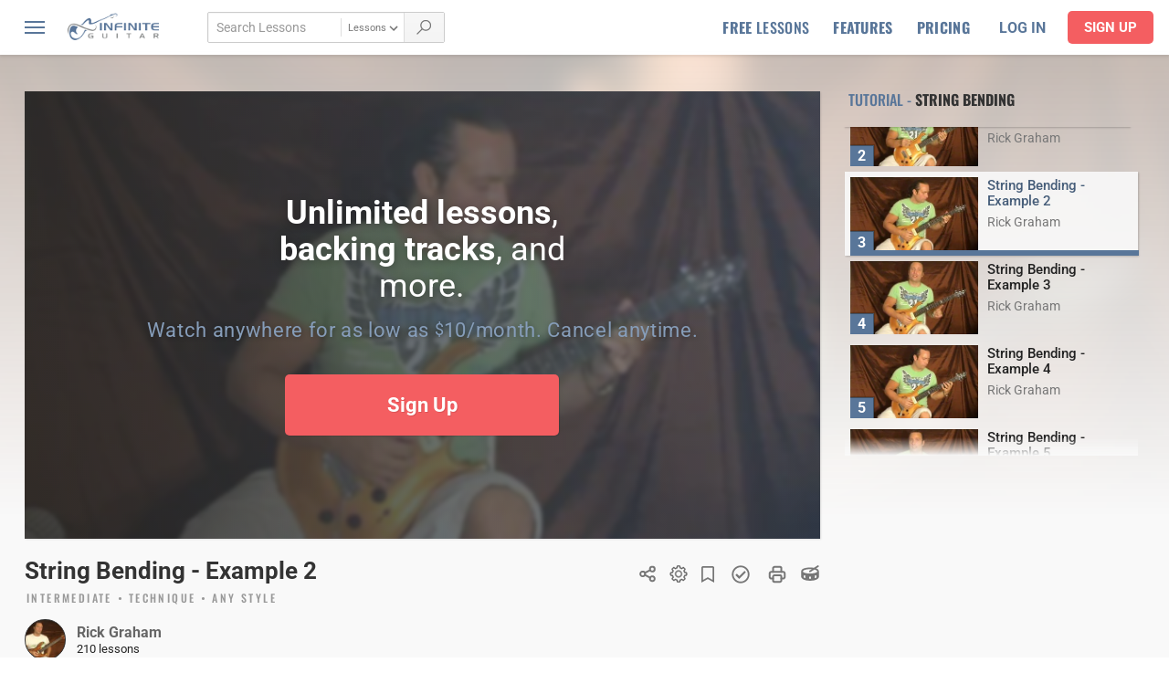

--- FILE ---
content_type: text/html; charset=UTF-8
request_url: https://www.infiniteguitar.com/guitar-lessons?lessonid=1374
body_size: 35749
content:
<!DOCTYPE html>
<html lang="en-US" class="no-js">
<head>

      <!-- Google Tag Manager -->
    <script data-type="lazy" data-src="[data-uri]"></script>
    <!-- End Google Tag Manager -->
  

  <meta charset="UTF-8">
  <link rel="profile" href="https://gmpg.org/xfn/11">
  
  <meta name="viewport" content="width=device-width,minimum-scale=1,initial-scale=1">
  <link rel="stylesheet" href="/css/main.css?v=1748838416">

  
  
  <style type="text/css">@font-face {font-family:Oswald;font-style:normal;font-weight:300;src:url(/cf-fonts/v/oswald/5.0.18/latin/wght/normal.woff2);unicode-range:U+0000-00FF,U+0131,U+0152-0153,U+02BB-02BC,U+02C6,U+02DA,U+02DC,U+0304,U+0308,U+0329,U+2000-206F,U+2074,U+20AC,U+2122,U+2191,U+2193,U+2212,U+2215,U+FEFF,U+FFFD;font-display:swap;}@font-face {font-family:Oswald;font-style:normal;font-weight:300;src:url(/cf-fonts/v/oswald/5.0.18/cyrillic/wght/normal.woff2);unicode-range:U+0301,U+0400-045F,U+0490-0491,U+04B0-04B1,U+2116;font-display:swap;}@font-face {font-family:Oswald;font-style:normal;font-weight:300;src:url(/cf-fonts/v/oswald/5.0.18/latin-ext/wght/normal.woff2);unicode-range:U+0100-02AF,U+0304,U+0308,U+0329,U+1E00-1E9F,U+1EF2-1EFF,U+2020,U+20A0-20AB,U+20AD-20CF,U+2113,U+2C60-2C7F,U+A720-A7FF;font-display:swap;}@font-face {font-family:Oswald;font-style:normal;font-weight:300;src:url(/cf-fonts/v/oswald/5.0.18/cyrillic-ext/wght/normal.woff2);unicode-range:U+0460-052F,U+1C80-1C88,U+20B4,U+2DE0-2DFF,U+A640-A69F,U+FE2E-FE2F;font-display:swap;}@font-face {font-family:Oswald;font-style:normal;font-weight:300;src:url(/cf-fonts/v/oswald/5.0.18/vietnamese/wght/normal.woff2);unicode-range:U+0102-0103,U+0110-0111,U+0128-0129,U+0168-0169,U+01A0-01A1,U+01AF-01B0,U+0300-0301,U+0303-0304,U+0308-0309,U+0323,U+0329,U+1EA0-1EF9,U+20AB;font-display:swap;}@font-face {font-family:Oswald;font-style:normal;font-weight:500;src:url(/cf-fonts/v/oswald/5.0.18/vietnamese/wght/normal.woff2);unicode-range:U+0102-0103,U+0110-0111,U+0128-0129,U+0168-0169,U+01A0-01A1,U+01AF-01B0,U+0300-0301,U+0303-0304,U+0308-0309,U+0323,U+0329,U+1EA0-1EF9,U+20AB;font-display:swap;}@font-face {font-family:Oswald;font-style:normal;font-weight:500;src:url(/cf-fonts/v/oswald/5.0.18/latin-ext/wght/normal.woff2);unicode-range:U+0100-02AF,U+0304,U+0308,U+0329,U+1E00-1E9F,U+1EF2-1EFF,U+2020,U+20A0-20AB,U+20AD-20CF,U+2113,U+2C60-2C7F,U+A720-A7FF;font-display:swap;}@font-face {font-family:Oswald;font-style:normal;font-weight:500;src:url(/cf-fonts/v/oswald/5.0.18/cyrillic-ext/wght/normal.woff2);unicode-range:U+0460-052F,U+1C80-1C88,U+20B4,U+2DE0-2DFF,U+A640-A69F,U+FE2E-FE2F;font-display:swap;}@font-face {font-family:Oswald;font-style:normal;font-weight:500;src:url(/cf-fonts/v/oswald/5.0.18/cyrillic/wght/normal.woff2);unicode-range:U+0301,U+0400-045F,U+0490-0491,U+04B0-04B1,U+2116;font-display:swap;}@font-face {font-family:Oswald;font-style:normal;font-weight:500;src:url(/cf-fonts/v/oswald/5.0.18/latin/wght/normal.woff2);unicode-range:U+0000-00FF,U+0131,U+0152-0153,U+02BB-02BC,U+02C6,U+02DA,U+02DC,U+0304,U+0308,U+0329,U+2000-206F,U+2074,U+20AC,U+2122,U+2191,U+2193,U+2212,U+2215,U+FEFF,U+FFFD;font-display:swap;}@font-face {font-family:Oswald;font-style:normal;font-weight:700;src:url(/cf-fonts/v/oswald/5.0.18/vietnamese/wght/normal.woff2);unicode-range:U+0102-0103,U+0110-0111,U+0128-0129,U+0168-0169,U+01A0-01A1,U+01AF-01B0,U+0300-0301,U+0303-0304,U+0308-0309,U+0323,U+0329,U+1EA0-1EF9,U+20AB;font-display:swap;}@font-face {font-family:Oswald;font-style:normal;font-weight:700;src:url(/cf-fonts/v/oswald/5.0.18/latin/wght/normal.woff2);unicode-range:U+0000-00FF,U+0131,U+0152-0153,U+02BB-02BC,U+02C6,U+02DA,U+02DC,U+0304,U+0308,U+0329,U+2000-206F,U+2074,U+20AC,U+2122,U+2191,U+2193,U+2212,U+2215,U+FEFF,U+FFFD;font-display:swap;}@font-face {font-family:Oswald;font-style:normal;font-weight:700;src:url(/cf-fonts/v/oswald/5.0.18/latin-ext/wght/normal.woff2);unicode-range:U+0100-02AF,U+0304,U+0308,U+0329,U+1E00-1E9F,U+1EF2-1EFF,U+2020,U+20A0-20AB,U+20AD-20CF,U+2113,U+2C60-2C7F,U+A720-A7FF;font-display:swap;}@font-face {font-family:Oswald;font-style:normal;font-weight:700;src:url(/cf-fonts/v/oswald/5.0.18/cyrillic/wght/normal.woff2);unicode-range:U+0301,U+0400-045F,U+0490-0491,U+04B0-04B1,U+2116;font-display:swap;}@font-face {font-family:Oswald;font-style:normal;font-weight:700;src:url(/cf-fonts/v/oswald/5.0.18/cyrillic-ext/wght/normal.woff2);unicode-range:U+0460-052F,U+1C80-1C88,U+20B4,U+2DE0-2DFF,U+A640-A69F,U+FE2E-FE2F;font-display:swap;}@font-face {font-family:Roboto;font-style:normal;font-weight:400;src:url(/cf-fonts/s/roboto/5.0.11/vietnamese/400/normal.woff2);unicode-range:U+0102-0103,U+0110-0111,U+0128-0129,U+0168-0169,U+01A0-01A1,U+01AF-01B0,U+0300-0301,U+0303-0304,U+0308-0309,U+0323,U+0329,U+1EA0-1EF9,U+20AB;font-display:swap;}@font-face {font-family:Roboto;font-style:normal;font-weight:400;src:url(/cf-fonts/s/roboto/5.0.11/cyrillic-ext/400/normal.woff2);unicode-range:U+0460-052F,U+1C80-1C88,U+20B4,U+2DE0-2DFF,U+A640-A69F,U+FE2E-FE2F;font-display:swap;}@font-face {font-family:Roboto;font-style:normal;font-weight:400;src:url(/cf-fonts/s/roboto/5.0.11/latin-ext/400/normal.woff2);unicode-range:U+0100-02AF,U+0304,U+0308,U+0329,U+1E00-1E9F,U+1EF2-1EFF,U+2020,U+20A0-20AB,U+20AD-20CF,U+2113,U+2C60-2C7F,U+A720-A7FF;font-display:swap;}@font-face {font-family:Roboto;font-style:normal;font-weight:400;src:url(/cf-fonts/s/roboto/5.0.11/cyrillic/400/normal.woff2);unicode-range:U+0301,U+0400-045F,U+0490-0491,U+04B0-04B1,U+2116;font-display:swap;}@font-face {font-family:Roboto;font-style:normal;font-weight:400;src:url(/cf-fonts/s/roboto/5.0.11/greek/400/normal.woff2);unicode-range:U+0370-03FF;font-display:swap;}@font-face {font-family:Roboto;font-style:normal;font-weight:400;src:url(/cf-fonts/s/roboto/5.0.11/greek-ext/400/normal.woff2);unicode-range:U+1F00-1FFF;font-display:swap;}@font-face {font-family:Roboto;font-style:normal;font-weight:400;src:url(/cf-fonts/s/roboto/5.0.11/latin/400/normal.woff2);unicode-range:U+0000-00FF,U+0131,U+0152-0153,U+02BB-02BC,U+02C6,U+02DA,U+02DC,U+0304,U+0308,U+0329,U+2000-206F,U+2074,U+20AC,U+2122,U+2191,U+2193,U+2212,U+2215,U+FEFF,U+FFFD;font-display:swap;}@font-face {font-family:Roboto;font-style:normal;font-weight:500;src:url(/cf-fonts/s/roboto/5.0.11/greek/500/normal.woff2);unicode-range:U+0370-03FF;font-display:swap;}@font-face {font-family:Roboto;font-style:normal;font-weight:500;src:url(/cf-fonts/s/roboto/5.0.11/vietnamese/500/normal.woff2);unicode-range:U+0102-0103,U+0110-0111,U+0128-0129,U+0168-0169,U+01A0-01A1,U+01AF-01B0,U+0300-0301,U+0303-0304,U+0308-0309,U+0323,U+0329,U+1EA0-1EF9,U+20AB;font-display:swap;}@font-face {font-family:Roboto;font-style:normal;font-weight:500;src:url(/cf-fonts/s/roboto/5.0.11/cyrillic-ext/500/normal.woff2);unicode-range:U+0460-052F,U+1C80-1C88,U+20B4,U+2DE0-2DFF,U+A640-A69F,U+FE2E-FE2F;font-display:swap;}@font-face {font-family:Roboto;font-style:normal;font-weight:500;src:url(/cf-fonts/s/roboto/5.0.11/cyrillic/500/normal.woff2);unicode-range:U+0301,U+0400-045F,U+0490-0491,U+04B0-04B1,U+2116;font-display:swap;}@font-face {font-family:Roboto;font-style:normal;font-weight:500;src:url(/cf-fonts/s/roboto/5.0.11/greek-ext/500/normal.woff2);unicode-range:U+1F00-1FFF;font-display:swap;}@font-face {font-family:Roboto;font-style:normal;font-weight:500;src:url(/cf-fonts/s/roboto/5.0.11/latin/500/normal.woff2);unicode-range:U+0000-00FF,U+0131,U+0152-0153,U+02BB-02BC,U+02C6,U+02DA,U+02DC,U+0304,U+0308,U+0329,U+2000-206F,U+2074,U+20AC,U+2122,U+2191,U+2193,U+2212,U+2215,U+FEFF,U+FFFD;font-display:swap;}@font-face {font-family:Roboto;font-style:normal;font-weight:500;src:url(/cf-fonts/s/roboto/5.0.11/latin-ext/500/normal.woff2);unicode-range:U+0100-02AF,U+0304,U+0308,U+0329,U+1E00-1E9F,U+1EF2-1EFF,U+2020,U+20A0-20AB,U+20AD-20CF,U+2113,U+2C60-2C7F,U+A720-A7FF;font-display:swap;}@font-face {font-family:Roboto;font-style:normal;font-weight:700;src:url(/cf-fonts/s/roboto/5.0.11/latin-ext/700/normal.woff2);unicode-range:U+0100-02AF,U+0304,U+0308,U+0329,U+1E00-1E9F,U+1EF2-1EFF,U+2020,U+20A0-20AB,U+20AD-20CF,U+2113,U+2C60-2C7F,U+A720-A7FF;font-display:swap;}@font-face {font-family:Roboto;font-style:normal;font-weight:700;src:url(/cf-fonts/s/roboto/5.0.11/vietnamese/700/normal.woff2);unicode-range:U+0102-0103,U+0110-0111,U+0128-0129,U+0168-0169,U+01A0-01A1,U+01AF-01B0,U+0300-0301,U+0303-0304,U+0308-0309,U+0323,U+0329,U+1EA0-1EF9,U+20AB;font-display:swap;}@font-face {font-family:Roboto;font-style:normal;font-weight:700;src:url(/cf-fonts/s/roboto/5.0.11/latin/700/normal.woff2);unicode-range:U+0000-00FF,U+0131,U+0152-0153,U+02BB-02BC,U+02C6,U+02DA,U+02DC,U+0304,U+0308,U+0329,U+2000-206F,U+2074,U+20AC,U+2122,U+2191,U+2193,U+2212,U+2215,U+FEFF,U+FFFD;font-display:swap;}@font-face {font-family:Roboto;font-style:normal;font-weight:700;src:url(/cf-fonts/s/roboto/5.0.11/cyrillic/700/normal.woff2);unicode-range:U+0301,U+0400-045F,U+0490-0491,U+04B0-04B1,U+2116;font-display:swap;}@font-face {font-family:Roboto;font-style:normal;font-weight:700;src:url(/cf-fonts/s/roboto/5.0.11/cyrillic-ext/700/normal.woff2);unicode-range:U+0460-052F,U+1C80-1C88,U+20B4,U+2DE0-2DFF,U+A640-A69F,U+FE2E-FE2F;font-display:swap;}@font-face {font-family:Roboto;font-style:normal;font-weight:700;src:url(/cf-fonts/s/roboto/5.0.11/greek/700/normal.woff2);unicode-range:U+0370-03FF;font-display:swap;}@font-face {font-family:Roboto;font-style:normal;font-weight:700;src:url(/cf-fonts/s/roboto/5.0.11/greek-ext/700/normal.woff2);unicode-range:U+1F00-1FFF;font-display:swap;}</style>

  <link href="/js/vendor/videojs/skins/flow/videojs.css?v=1748838416" rel="stylesheet" type="text/css" /><link rel="stylesheet" href="/css/pages/guitar-lessons.css?v=1748838416"><link href="/js/vendor/videojs/skins/nuevo/videojs-vtt-thumbnails.css?v=1748838416" rel="stylesheet" type="text/css" /><link href="/css/conversion-progress.css?v=1748838416" rel="stylesheet" type="text/css" defer />
  
  <!--icons-->
  <link rel="apple-touch-icon" sizes="180x180" href="/images/favicon/apple-touch-icon.png">
  <link rel="icon" type="image/png" sizes="32x32" href="/images/favicon/favicon-32x32.png">
  <link rel="icon" type="image/png" sizes="16x16" href="/images/favicon/favicon-16x16.png">
  <link rel="manifest" href="/images/favicon/site.webmanifest">

  <meta name="facebook-domain-verification" content="z00esb0dquvritojhmwtaa5lckk6hs" />

  <script>(function(html){html.className = html.className.replace(/\bno-js\b/,'js')})(document.documentElement);</script>
<meta name='robots' content='index, follow, max-image-preview:large, max-snippet:-1, max-video-preview:-1' />
	<style>img:is([sizes="auto" i], [sizes^="auto," i]) { contain-intrinsic-size: 3000px 1500px }</style>
	
	<!-- This site is optimized with the Yoast SEO plugin v26.8 - https://yoast.com/product/yoast-seo-wordpress/ -->
	<title>String Bending - Example 2 | Guitar Lessons</title>
	<meta name="description" content="String Bending - Example 2 guitar lessons by Rick Graham - Let&#039;s take things a step further by doing a minor 3rd bend (3 frets). This does require a little more strength from the left hand and may require some work to get the int..." />
	<link rel="canonical" href="https://www.infiniteguitar.com/guitar-lessons?lessonid=1374" />
	<meta property="og:locale" content="en_US" />
	<meta property="og:type" content="article" />
	<meta property="og:title" content="String Bending  | Rick Graham" />
	<meta property="og:description" content="Let&#039;s take things a step further by doing a minor 3rd bend (3 frets). This does require a little more strength from the left hand and may require some work to get the int..." />
	<meta property="og:url" content="https://www.infiniteguitar.com/guitar-lessons?lessonid=1374" />
	<meta property="og:site_name" content="Infinite Guitar" />
	<meta property="article:publisher" content="https://www.facebook.com/infiniteguitar" />
	<meta property="article:modified_time" content="2022-03-06T05:07:23+00:00" />
	<meta property="og:image" content="http://www.infiniteguitar.com/thumbnails/0000014/bending2.jpg" />
	<meta property="og:image:width" content="680" />
	<meta property="og:image:height" content="355" />
	<meta property="og:image:type" content="image/jpeg" />
	<meta name="twitter:card" content="summary_large_image" />
	<meta name="twitter:site" content="@InfiniteGuitar" />
	<script type="application/ld+json" class="yoast-schema-graph">{"@context":"https://schema.org","@graph":[{"@type":"WebPage","@id":"https://www.infiniteguitar.com/guitar-lessons","url":"https://www.infiniteguitar.com/guitar-lessons","name":"Guitar Lessons - Infinite Guitar","isPartOf":{"@id":"https://www.infiniteguitar.com/#website"},"datePublished":"2019-12-12T00:20:30+00:00","dateModified":"2022-03-06T05:07:23+00:00","breadcrumb":{"@id":"https://www.infiniteguitar.com/guitar-lessons#breadcrumb"},"inLanguage":"en-US","potentialAction":[{"@type":"ReadAction","target":["https://www.infiniteguitar.com/guitar-lessons"]}]},{"@type":"BreadcrumbList","@id":"https://www.infiniteguitar.com/guitar-lessons#breadcrumb","itemListElement":[{"@type":"ListItem","position":1,"name":"Home","item":"https://www.infiniteguitar.com/"},{"@type":"ListItem","position":2,"name":"Guitar Lessons"}]},{"@type":"WebSite","@id":"https://www.infiniteguitar.com/#website","url":"https://www.infiniteguitar.com/","name":"Infinite Guitar","description":"","publisher":{"@id":"https://www.infiniteguitar.com/#organization"},"potentialAction":[{"@type":"SearchAction","target":{"@type":"EntryPoint","urlTemplate":"https://www.infiniteguitar.com/?s={search_term_string}"},"query-input":{"@type":"PropertyValueSpecification","valueRequired":true,"valueName":"search_term_string"}}],"inLanguage":"en-US"},{"@type":"Organization","@id":"https://www.infiniteguitar.com/#organization","name":"Infinite Guitar","url":"https://www.infiniteguitar.com/","logo":{"@type":"ImageObject","inLanguage":"en-US","@id":"https://www.infiniteguitar.com/#/schema/logo/image/","url":"https://www.infiniteguitar.com/wp-content/uploads/2016/12/iglogo7.png","contentUrl":"https://www.infiniteguitar.com/wp-content/uploads/2016/12/iglogo7.png","width":400,"height":400,"caption":"Infinite Guitar"},"image":{"@id":"https://www.infiniteguitar.com/#/schema/logo/image/"},"sameAs":["https://www.facebook.com/infiniteguitar","https://x.com/InfiniteGuitar","https://www.instagram.com/infiniteguitar/","https://www.pinterest.com/infiniteguitar1/","https://www.youtube.com/user/infiniteguitardotcom"]}]}</script>
	<!-- / Yoast SEO plugin. -->


<link rel='dns-prefetch' href='//ajax.googleapis.com' />
<link rel='dns-prefetch' href='//www.google.com' />
<link rel="alternate" type="application/rss+xml" title="Infinite Guitar &raquo; Feed" href="https://www.infiniteguitar.com/feed" />
<style id='classic-theme-styles-inline-css' type='text/css'>
/*! This file is auto-generated */
.wp-block-button__link{color:#fff;background-color:#32373c;border-radius:9999px;box-shadow:none;text-decoration:none;padding:calc(.667em + 2px) calc(1.333em + 2px);font-size:1.125em}.wp-block-file__button{background:#32373c;color:#fff;text-decoration:none}
</style>
<link rel='stylesheet' id='mailster-form-style-css' href='https://www.infiniteguitar.com/wp-content/plugins/mailster/build/form/style-index.css?ver=6.8.3' type='text/css' media='all' />
<style id='filebird-block-filebird-gallery-style-inline-css' type='text/css'>
ul.filebird-block-filebird-gallery{margin:auto!important;padding:0!important;width:100%}ul.filebird-block-filebird-gallery.layout-grid{display:grid;grid-gap:20px;align-items:stretch;grid-template-columns:repeat(var(--columns),1fr);justify-items:stretch}ul.filebird-block-filebird-gallery.layout-grid li img{border:1px solid #ccc;box-shadow:2px 2px 6px 0 rgba(0,0,0,.3);height:100%;max-width:100%;-o-object-fit:cover;object-fit:cover;width:100%}ul.filebird-block-filebird-gallery.layout-masonry{-moz-column-count:var(--columns);-moz-column-gap:var(--space);column-gap:var(--space);-moz-column-width:var(--min-width);columns:var(--min-width) var(--columns);display:block;overflow:auto}ul.filebird-block-filebird-gallery.layout-masonry li{margin-bottom:var(--space)}ul.filebird-block-filebird-gallery li{list-style:none}ul.filebird-block-filebird-gallery li figure{height:100%;margin:0;padding:0;position:relative;width:100%}ul.filebird-block-filebird-gallery li figure figcaption{background:linear-gradient(0deg,rgba(0,0,0,.7),rgba(0,0,0,.3) 70%,transparent);bottom:0;box-sizing:border-box;color:#fff;font-size:.8em;margin:0;max-height:100%;overflow:auto;padding:3em .77em .7em;position:absolute;text-align:center;width:100%;z-index:2}ul.filebird-block-filebird-gallery li figure figcaption a{color:inherit}.fb-block-hover-animation-zoomIn figure{overflow:hidden}.fb-block-hover-animation-zoomIn figure img{transform:scale(1);transition:.3s ease-in-out}.fb-block-hover-animation-zoomIn figure:hover img{transform:scale(1.3)}.fb-block-hover-animation-shine figure{overflow:hidden;position:relative}.fb-block-hover-animation-shine figure:before{background:linear-gradient(90deg,hsla(0,0%,100%,0) 0,hsla(0,0%,100%,.3));content:"";display:block;height:100%;left:-75%;position:absolute;top:0;transform:skewX(-25deg);width:50%;z-index:2}.fb-block-hover-animation-shine figure:hover:before{animation:shine .75s}@keyframes shine{to{left:125%}}.fb-block-hover-animation-opacity figure{overflow:hidden}.fb-block-hover-animation-opacity figure img{opacity:1;transition:.3s ease-in-out}.fb-block-hover-animation-opacity figure:hover img{opacity:.5}.fb-block-hover-animation-grayscale figure img{filter:grayscale(100%);transition:.3s ease-in-out}.fb-block-hover-animation-grayscale figure:hover img{filter:grayscale(0)}

</style>
<style id='global-styles-inline-css' type='text/css'>
:root{--wp--preset--aspect-ratio--square: 1;--wp--preset--aspect-ratio--4-3: 4/3;--wp--preset--aspect-ratio--3-4: 3/4;--wp--preset--aspect-ratio--3-2: 3/2;--wp--preset--aspect-ratio--2-3: 2/3;--wp--preset--aspect-ratio--16-9: 16/9;--wp--preset--aspect-ratio--9-16: 9/16;--wp--preset--color--black: #000000;--wp--preset--color--cyan-bluish-gray: #abb8c3;--wp--preset--color--white: #ffffff;--wp--preset--color--pale-pink: #f78da7;--wp--preset--color--vivid-red: #cf2e2e;--wp--preset--color--luminous-vivid-orange: #ff6900;--wp--preset--color--luminous-vivid-amber: #fcb900;--wp--preset--color--light-green-cyan: #7bdcb5;--wp--preset--color--vivid-green-cyan: #00d084;--wp--preset--color--pale-cyan-blue: #8ed1fc;--wp--preset--color--vivid-cyan-blue: #0693e3;--wp--preset--color--vivid-purple: #9b51e0;--wp--preset--gradient--vivid-cyan-blue-to-vivid-purple: linear-gradient(135deg,rgba(6,147,227,1) 0%,rgb(155,81,224) 100%);--wp--preset--gradient--light-green-cyan-to-vivid-green-cyan: linear-gradient(135deg,rgb(122,220,180) 0%,rgb(0,208,130) 100%);--wp--preset--gradient--luminous-vivid-amber-to-luminous-vivid-orange: linear-gradient(135deg,rgba(252,185,0,1) 0%,rgba(255,105,0,1) 100%);--wp--preset--gradient--luminous-vivid-orange-to-vivid-red: linear-gradient(135deg,rgba(255,105,0,1) 0%,rgb(207,46,46) 100%);--wp--preset--gradient--very-light-gray-to-cyan-bluish-gray: linear-gradient(135deg,rgb(238,238,238) 0%,rgb(169,184,195) 100%);--wp--preset--gradient--cool-to-warm-spectrum: linear-gradient(135deg,rgb(74,234,220) 0%,rgb(151,120,209) 20%,rgb(207,42,186) 40%,rgb(238,44,130) 60%,rgb(251,105,98) 80%,rgb(254,248,76) 100%);--wp--preset--gradient--blush-light-purple: linear-gradient(135deg,rgb(255,206,236) 0%,rgb(152,150,240) 100%);--wp--preset--gradient--blush-bordeaux: linear-gradient(135deg,rgb(254,205,165) 0%,rgb(254,45,45) 50%,rgb(107,0,62) 100%);--wp--preset--gradient--luminous-dusk: linear-gradient(135deg,rgb(255,203,112) 0%,rgb(199,81,192) 50%,rgb(65,88,208) 100%);--wp--preset--gradient--pale-ocean: linear-gradient(135deg,rgb(255,245,203) 0%,rgb(182,227,212) 50%,rgb(51,167,181) 100%);--wp--preset--gradient--electric-grass: linear-gradient(135deg,rgb(202,248,128) 0%,rgb(113,206,126) 100%);--wp--preset--gradient--midnight: linear-gradient(135deg,rgb(2,3,129) 0%,rgb(40,116,252) 100%);--wp--preset--font-size--small: 13px;--wp--preset--font-size--medium: 20px;--wp--preset--font-size--large: 36px;--wp--preset--font-size--x-large: 42px;--wp--preset--spacing--20: 0.44rem;--wp--preset--spacing--30: 0.67rem;--wp--preset--spacing--40: 1rem;--wp--preset--spacing--50: 1.5rem;--wp--preset--spacing--60: 2.25rem;--wp--preset--spacing--70: 3.38rem;--wp--preset--spacing--80: 5.06rem;--wp--preset--shadow--natural: 6px 6px 9px rgba(0, 0, 0, 0.2);--wp--preset--shadow--deep: 12px 12px 50px rgba(0, 0, 0, 0.4);--wp--preset--shadow--sharp: 6px 6px 0px rgba(0, 0, 0, 0.2);--wp--preset--shadow--outlined: 6px 6px 0px -3px rgba(255, 255, 255, 1), 6px 6px rgba(0, 0, 0, 1);--wp--preset--shadow--crisp: 6px 6px 0px rgba(0, 0, 0, 1);}:where(.is-layout-flex){gap: 0.5em;}:where(.is-layout-grid){gap: 0.5em;}body .is-layout-flex{display: flex;}.is-layout-flex{flex-wrap: wrap;align-items: center;}.is-layout-flex > :is(*, div){margin: 0;}body .is-layout-grid{display: grid;}.is-layout-grid > :is(*, div){margin: 0;}:where(.wp-block-columns.is-layout-flex){gap: 2em;}:where(.wp-block-columns.is-layout-grid){gap: 2em;}:where(.wp-block-post-template.is-layout-flex){gap: 1.25em;}:where(.wp-block-post-template.is-layout-grid){gap: 1.25em;}.has-black-color{color: var(--wp--preset--color--black) !important;}.has-cyan-bluish-gray-color{color: var(--wp--preset--color--cyan-bluish-gray) !important;}.has-white-color{color: var(--wp--preset--color--white) !important;}.has-pale-pink-color{color: var(--wp--preset--color--pale-pink) !important;}.has-vivid-red-color{color: var(--wp--preset--color--vivid-red) !important;}.has-luminous-vivid-orange-color{color: var(--wp--preset--color--luminous-vivid-orange) !important;}.has-luminous-vivid-amber-color{color: var(--wp--preset--color--luminous-vivid-amber) !important;}.has-light-green-cyan-color{color: var(--wp--preset--color--light-green-cyan) !important;}.has-vivid-green-cyan-color{color: var(--wp--preset--color--vivid-green-cyan) !important;}.has-pale-cyan-blue-color{color: var(--wp--preset--color--pale-cyan-blue) !important;}.has-vivid-cyan-blue-color{color: var(--wp--preset--color--vivid-cyan-blue) !important;}.has-vivid-purple-color{color: var(--wp--preset--color--vivid-purple) !important;}.has-black-background-color{background-color: var(--wp--preset--color--black) !important;}.has-cyan-bluish-gray-background-color{background-color: var(--wp--preset--color--cyan-bluish-gray) !important;}.has-white-background-color{background-color: var(--wp--preset--color--white) !important;}.has-pale-pink-background-color{background-color: var(--wp--preset--color--pale-pink) !important;}.has-vivid-red-background-color{background-color: var(--wp--preset--color--vivid-red) !important;}.has-luminous-vivid-orange-background-color{background-color: var(--wp--preset--color--luminous-vivid-orange) !important;}.has-luminous-vivid-amber-background-color{background-color: var(--wp--preset--color--luminous-vivid-amber) !important;}.has-light-green-cyan-background-color{background-color: var(--wp--preset--color--light-green-cyan) !important;}.has-vivid-green-cyan-background-color{background-color: var(--wp--preset--color--vivid-green-cyan) !important;}.has-pale-cyan-blue-background-color{background-color: var(--wp--preset--color--pale-cyan-blue) !important;}.has-vivid-cyan-blue-background-color{background-color: var(--wp--preset--color--vivid-cyan-blue) !important;}.has-vivid-purple-background-color{background-color: var(--wp--preset--color--vivid-purple) !important;}.has-black-border-color{border-color: var(--wp--preset--color--black) !important;}.has-cyan-bluish-gray-border-color{border-color: var(--wp--preset--color--cyan-bluish-gray) !important;}.has-white-border-color{border-color: var(--wp--preset--color--white) !important;}.has-pale-pink-border-color{border-color: var(--wp--preset--color--pale-pink) !important;}.has-vivid-red-border-color{border-color: var(--wp--preset--color--vivid-red) !important;}.has-luminous-vivid-orange-border-color{border-color: var(--wp--preset--color--luminous-vivid-orange) !important;}.has-luminous-vivid-amber-border-color{border-color: var(--wp--preset--color--luminous-vivid-amber) !important;}.has-light-green-cyan-border-color{border-color: var(--wp--preset--color--light-green-cyan) !important;}.has-vivid-green-cyan-border-color{border-color: var(--wp--preset--color--vivid-green-cyan) !important;}.has-pale-cyan-blue-border-color{border-color: var(--wp--preset--color--pale-cyan-blue) !important;}.has-vivid-cyan-blue-border-color{border-color: var(--wp--preset--color--vivid-cyan-blue) !important;}.has-vivid-purple-border-color{border-color: var(--wp--preset--color--vivid-purple) !important;}.has-vivid-cyan-blue-to-vivid-purple-gradient-background{background: var(--wp--preset--gradient--vivid-cyan-blue-to-vivid-purple) !important;}.has-light-green-cyan-to-vivid-green-cyan-gradient-background{background: var(--wp--preset--gradient--light-green-cyan-to-vivid-green-cyan) !important;}.has-luminous-vivid-amber-to-luminous-vivid-orange-gradient-background{background: var(--wp--preset--gradient--luminous-vivid-amber-to-luminous-vivid-orange) !important;}.has-luminous-vivid-orange-to-vivid-red-gradient-background{background: var(--wp--preset--gradient--luminous-vivid-orange-to-vivid-red) !important;}.has-very-light-gray-to-cyan-bluish-gray-gradient-background{background: var(--wp--preset--gradient--very-light-gray-to-cyan-bluish-gray) !important;}.has-cool-to-warm-spectrum-gradient-background{background: var(--wp--preset--gradient--cool-to-warm-spectrum) !important;}.has-blush-light-purple-gradient-background{background: var(--wp--preset--gradient--blush-light-purple) !important;}.has-blush-bordeaux-gradient-background{background: var(--wp--preset--gradient--blush-bordeaux) !important;}.has-luminous-dusk-gradient-background{background: var(--wp--preset--gradient--luminous-dusk) !important;}.has-pale-ocean-gradient-background{background: var(--wp--preset--gradient--pale-ocean) !important;}.has-electric-grass-gradient-background{background: var(--wp--preset--gradient--electric-grass) !important;}.has-midnight-gradient-background{background: var(--wp--preset--gradient--midnight) !important;}.has-small-font-size{font-size: var(--wp--preset--font-size--small) !important;}.has-medium-font-size{font-size: var(--wp--preset--font-size--medium) !important;}.has-large-font-size{font-size: var(--wp--preset--font-size--large) !important;}.has-x-large-font-size{font-size: var(--wp--preset--font-size--x-large) !important;}
:where(.wp-block-post-template.is-layout-flex){gap: 1.25em;}:where(.wp-block-post-template.is-layout-grid){gap: 1.25em;}
:where(.wp-block-columns.is-layout-flex){gap: 2em;}:where(.wp-block-columns.is-layout-grid){gap: 2em;}
:root :where(.wp-block-pullquote){font-size: 1.5em;line-height: 1.6;}
</style>
<link rel='stylesheet' id='pmpro_frontend_base-css' href='https://www.infiniteguitar.com/wp-content/plugins/paid-memberships-pro/css/frontend/base.css?ver=3.4.6' type='text/css' media='all' />
<link rel='stylesheet' id='pmpro_frontend_variation_1-css' href='https://www.infiniteguitar.com/wp-content/plugins/paid-memberships-pro/css/frontend/variation_1.css?ver=3.4.6' type='text/css' media='all' />
<link rel='stylesheet' id='select2-css' href='https://www.infiniteguitar.com/wp-content/plugins/paid-memberships-pro/css/select2.min.css?ver=4.1.0-beta.0' type='text/css' media='screen' />
<link rel='stylesheet' id='after-share-actions-css-css' href='https://www.infiniteguitar.com/wp-content/plugins/easy-social-share-buttons3/assets/modules/after-share-actions.css?ver=10.5' type='text/css' media='all' />
<link rel='stylesheet' id='subscribe-forms-css-css' href='https://www.infiniteguitar.com/wp-content/plugins/easy-social-share-buttons3/assets/modules/subscribe-forms.min.css?ver=10.5' type='text/css' media='all' />
<link rel='stylesheet' id='click2tweet-css-css' href='https://www.infiniteguitar.com/wp-content/plugins/easy-social-share-buttons3/assets/modules/click-to-tweet.min.css?ver=10.5' type='text/css' media='all' />
<link rel='stylesheet' id='easy-social-share-buttons-css' href='https://www.infiniteguitar.com/wp-content/plugins/easy-social-share-buttons3/assets/css/easy-social-share-buttons-slim.min.css?ver=10.5' type='text/css' media='all' />
<link rel='stylesheet' id='tvo-frontend-css' href='https://www.infiniteguitar.com/wp-content/plugins/thrive-ovation/tcb-bridge/frontend/css/frontend.css?ver=6.8.3' type='text/css' media='all' />
<script type="text/javascript">
            window._nslDOMReady = (function () {
                const executedCallbacks = new Set();
            
                return function (callback) {
                    /**
                    * Third parties might dispatch DOMContentLoaded events, so we need to ensure that we only run our callback once!
                    */
                    if (executedCallbacks.has(callback)) return;
            
                    const wrappedCallback = function () {
                        if (executedCallbacks.has(callback)) return;
                        executedCallbacks.add(callback);
                        callback();
                    };
            
                    if (document.readyState === "complete" || document.readyState === "interactive") {
                        wrappedCallback();
                    } else {
                        document.addEventListener("DOMContentLoaded", wrappedCallback);
                    }
                };
            })();
        </script>
<!--

SCRIPT IDs:
jquery
wp-tinymce
select2
tve-dash-frontend
tve-dash-recaptcha
gforms_recaptcha_recaptcha
gforms_recaptcha_frontend
display-testimonials-tcb

STYLE IDs:
classic-theme-styles
mailster-form-style
mailster-homepage-style
mailster-homepage-context-style
filebird-block-filebird-gallery-style
global-styles
pmpro_frontend_base
pmpro_frontend_variation_1
select2
after-share-actions-css
subscribe-forms-css
click2tweet-css
easy-social-share-buttons
tvo-frontend

-->

<script type="text/javascript" src="https://ajax.googleapis.com/ajax/libs/jquery/3.4.1/jquery.min.js?ver=6.8.3" id="jquery-js"></script>
<script type="text/javascript" src="https://www.infiniteguitar.com/wp-includes/js/tinymce/tinymce.min.js?ver=49110-20250317" id="wp-tinymce-root-js"></script>
<script type="text/javascript" src="https://www.infiniteguitar.com/wp-includes/js/tinymce/plugins/compat3x/plugin.min.js?ver=49110-20250317" id="wp-tinymce-js"></script>
<script type="text/javascript" src="https://www.infiniteguitar.com/wp-content/plugins/paid-memberships-pro/js/select2.min.js?ver=4.1.0-beta.0" id="select2-js"></script>
<script type="text/javascript" src="https://www.google.com/recaptcha/api.js?render=6Lck9aMZAAAAAB42CuZsmvaxN95nHOYAekAIrd8_&amp;ver=10.6.1" id="tve-dash-recaptcha-js"></script>
<script type="text/javascript" src="https://www.infiniteguitar.com/wp-includes/js/imagesloaded.min.js?ver=5.0.0" id="imagesloaded-js"></script>
<script type="text/javascript" src="https://www.infiniteguitar.com/wp-includes/js/masonry.min.js?ver=4.2.2" id="masonry-js"></script>
<script type="text/javascript" src="https://www.infiniteguitar.com/wp-includes/js/jquery/jquery.masonry.min.js?ver=3.1.2b" id="jquery-masonry-js"></script>
<script type="text/javascript" src="https://www.infiniteguitar.com/wp-content/plugins/thrive-ovation/tcb-bridge/frontend/js/display-testimonials-tcb.min.js?ver=10.6.1" id="display-testimonials-tcb-js"></script>
<script id="essb-inline-js"></script><link rel="https://api.w.org/" href="https://www.infiniteguitar.com/wp-json/" /><link rel="alternate" title="JSON" type="application/json" href="https://www.infiniteguitar.com/wp-json/wp/v2/pages/51106" /><link rel="EditURI" type="application/rsd+xml" title="RSD" href="https://www.infiniteguitar.com/xmlrpc.php?rsd" />
<link rel='shortlink' href='https://www.infiniteguitar.com/?p=51106' />
<link rel="alternate" title="oEmbed (JSON)" type="application/json+oembed" href="https://www.infiniteguitar.com/wp-json/oembed/1.0/embed?url=https%3A%2F%2Fwww.infiniteguitar.com%2Fguitar-lessons" />
<link rel="alternate" title="oEmbed (XML)" type="text/xml+oembed" href="https://www.infiniteguitar.com/wp-json/oembed/1.0/embed?url=https%3A%2F%2Fwww.infiniteguitar.com%2Fguitar-lessons&#038;format=xml" />
<style id="pmpro_colors">:root {
	--pmpro--color--base: #ffffff;
	--pmpro--color--contrast: #222222;
	--pmpro--color--accent: #0c3d54;
	--pmpro--color--accent--variation: hsl( 199,75%,28.5% );
	--pmpro--color--border--variation: hsl( 0,0%,91% );
}</style><style type="text/css" id="tve_global_variables">:root{--tcb-color-0:rgb(255, 255, 255);--tcb-color-0-h:0;--tcb-color-0-s:0%;--tcb-color-0-l:100%;--tcb-color-0-a:1;--tcb-color-1:rgb(89, 118, 153);--tcb-color-1-h:212;--tcb-color-1-s:26%;--tcb-color-1-l:47%;--tcb-color-1-a:1;--tcb-color-2:rgb(89, 153, 149);--tcb-color-2-h:176;--tcb-color-2-s:26%;--tcb-color-2-l:47%;--tcb-color-2-a:1;--tcb-color-3:rgb(89, 153, 149);--tcb-color-3-h:176;--tcb-color-3-s:26%;--tcb-color-3-l:47%;--tcb-color-3-a:1;--tcb-color-4:rgb(244, 94, 97);--tcb-color-4-h:358;--tcb-color-4-s:87%;--tcb-color-4-l:66%;--tcb-color-4-a:1;--tcb-color-5:rgb(89, 118, 153);--tcb-color-5-h:212;--tcb-color-5-s:26%;--tcb-color-5-l:47%;--tcb-color-5-a:1;--tcb-background-author-image:url(https://www.infiniteguitar.com/wp-content/uploads/nsl_avatars/3deb1578da476615834be7c8a5b1ae75.jpg);--tcb-background-user-image:url();--tcb-background-featured-image-thumbnail:url(https://www.infiniteguitar.com/wp-content/plugins/thrive-visual-editor/editor/css/images/featured_image.png);}</style>		<script type="text/javascript">
		var AFFWP = AFFWP || {};
		AFFWP.referral_var = 'ref';
		AFFWP.expiration = 180;
		AFFWP.debug = 0;

		AFFWP.cookie_domain = 'infiniteguitar.com';

		AFFWP.referral_credit_last = 0;
		</script>
		<style>.affwp-leaderboard p{font-size:80%;color:#999;}</style>
				<style>#affwp-affiliate-dashboard-order-details td{vertical-align: top;}</style>
		
<script type="text/javascript">var essb_settings = {"ajax_url":"https:\/\/www.infiniteguitar.com\/wp-admin\/admin-ajax.php","essb3_nonce":"92238cef1a","essb3_plugin_url":"https:\/\/www.infiniteguitar.com\/wp-content\/plugins\/easy-social-share-buttons3","essb3_stats":true,"essb3_ga":true,"essb3_ga_ntg":false,"essb3_ga_mode":"simple","blog_url":"https:\/\/www.infiniteguitar.com\/","post_id":"51106","aftershare_networks":"","internal_stats":true};</script><style type="text/css" id="thrive-default-styles"></style><style type="text/css">div.nsl-container[data-align="left"] {
    text-align: left;
}

div.nsl-container[data-align="center"] {
    text-align: center;
}

div.nsl-container[data-align="right"] {
    text-align: right;
}


div.nsl-container div.nsl-container-buttons a[data-plugin="nsl"] {
    text-decoration: none;
    box-shadow: none;
    border: 0;
}

div.nsl-container .nsl-container-buttons {
    display: flex;
    padding: 5px 0;
}

div.nsl-container.nsl-container-block .nsl-container-buttons {
    display: inline-grid;
    grid-template-columns: minmax(145px, auto);
}

div.nsl-container-block-fullwidth .nsl-container-buttons {
    flex-flow: column;
    align-items: center;
}

div.nsl-container-block-fullwidth .nsl-container-buttons a,
div.nsl-container-block .nsl-container-buttons a {
    flex: 1 1 auto;
    display: block;
    margin: 5px 0;
    width: 100%;
}

div.nsl-container-inline {
    margin: -5px;
    text-align: left;
}

div.nsl-container-inline .nsl-container-buttons {
    justify-content: center;
    flex-wrap: wrap;
}

div.nsl-container-inline .nsl-container-buttons a {
    margin: 5px;
    display: inline-block;
}

div.nsl-container-grid .nsl-container-buttons {
    flex-flow: row;
    align-items: center;
    flex-wrap: wrap;
}

div.nsl-container-grid .nsl-container-buttons a {
    flex: 1 1 auto;
    display: block;
    margin: 5px;
    max-width: 280px;
    width: 100%;
}

@media only screen and (min-width: 650px) {
    div.nsl-container-grid .nsl-container-buttons a {
        width: auto;
    }
}

div.nsl-container .nsl-button {
    cursor: pointer;
    vertical-align: top;
    border-radius: 4px;
}

div.nsl-container .nsl-button-default {
    color: #fff;
    display: flex;
}

div.nsl-container .nsl-button-icon {
    display: inline-block;
}

div.nsl-container .nsl-button-svg-container {
    flex: 0 0 auto;
    padding: 8px;
    display: flex;
    align-items: center;
}

div.nsl-container svg {
    height: 24px;
    width: 24px;
    vertical-align: top;
}

div.nsl-container .nsl-button-default div.nsl-button-label-container {
    margin: 0 24px 0 12px;
    padding: 10px 0;
    font-family: Helvetica, Arial, sans-serif;
    font-size: 16px;
    line-height: 20px;
    letter-spacing: .25px;
    overflow: hidden;
    text-align: center;
    text-overflow: clip;
    white-space: nowrap;
    flex: 1 1 auto;
    -webkit-font-smoothing: antialiased;
    -moz-osx-font-smoothing: grayscale;
    text-transform: none;
    display: inline-block;
}

div.nsl-container .nsl-button-google[data-skin="light"] {
    box-shadow: inset 0 0 0 1px #747775;
    color: #1f1f1f;
}

div.nsl-container .nsl-button-google[data-skin="dark"] {
    box-shadow: inset 0 0 0 1px #8E918F;
    color: #E3E3E3;
}

div.nsl-container .nsl-button-google[data-skin="neutral"] {
    color: #1F1F1F;
}

div.nsl-container .nsl-button-google div.nsl-button-label-container {
    font-family: "Roboto Medium", Roboto, Helvetica, Arial, sans-serif;
}

div.nsl-container .nsl-button-apple .nsl-button-svg-container {
    padding: 0 6px;
}

div.nsl-container .nsl-button-apple .nsl-button-svg-container svg {
    height: 40px;
    width: auto;
}

div.nsl-container .nsl-button-apple[data-skin="light"] {
    color: #000;
    box-shadow: 0 0 0 1px #000;
}

div.nsl-container .nsl-button-facebook[data-skin="white"] {
    color: #000;
    box-shadow: inset 0 0 0 1px #000;
}

div.nsl-container .nsl-button-facebook[data-skin="light"] {
    color: #1877F2;
    box-shadow: inset 0 0 0 1px #1877F2;
}

div.nsl-container .nsl-button-spotify[data-skin="white"] {
    color: #191414;
    box-shadow: inset 0 0 0 1px #191414;
}

div.nsl-container .nsl-button-apple div.nsl-button-label-container {
    font-size: 17px;
    font-family: -apple-system, BlinkMacSystemFont, "Segoe UI", Roboto, Helvetica, Arial, sans-serif, "Apple Color Emoji", "Segoe UI Emoji", "Segoe UI Symbol";
}

div.nsl-container .nsl-button-slack div.nsl-button-label-container {
    font-size: 17px;
    font-family: -apple-system, BlinkMacSystemFont, "Segoe UI", Roboto, Helvetica, Arial, sans-serif, "Apple Color Emoji", "Segoe UI Emoji", "Segoe UI Symbol";
}

div.nsl-container .nsl-button-slack[data-skin="light"] {
    color: #000000;
    box-shadow: inset 0 0 0 1px #DDDDDD;
}

div.nsl-container .nsl-button-tiktok[data-skin="light"] {
    color: #161823;
    box-shadow: 0 0 0 1px rgba(22, 24, 35, 0.12);
}


div.nsl-container .nsl-button-kakao {
    color: rgba(0, 0, 0, 0.85);
}

.nsl-clear {
    clear: both;
}

.nsl-container {
    clear: both;
}

.nsl-disabled-provider .nsl-button {
    filter: grayscale(1);
    opacity: 0.8;
}

/*Button align start*/

div.nsl-container-inline[data-align="left"] .nsl-container-buttons {
    justify-content: flex-start;
}

div.nsl-container-inline[data-align="center"] .nsl-container-buttons {
    justify-content: center;
}

div.nsl-container-inline[data-align="right"] .nsl-container-buttons {
    justify-content: flex-end;
}


div.nsl-container-grid[data-align="left"] .nsl-container-buttons {
    justify-content: flex-start;
}

div.nsl-container-grid[data-align="center"] .nsl-container-buttons {
    justify-content: center;
}

div.nsl-container-grid[data-align="right"] .nsl-container-buttons {
    justify-content: flex-end;
}

div.nsl-container-grid[data-align="space-around"] .nsl-container-buttons {
    justify-content: space-around;
}

div.nsl-container-grid[data-align="space-between"] .nsl-container-buttons {
    justify-content: space-between;
}

/* Button align end*/

/* Redirect */

#nsl-redirect-overlay {
    display: flex;
    flex-direction: column;
    justify-content: center;
    align-items: center;
    position: fixed;
    z-index: 1000000;
    left: 0;
    top: 0;
    width: 100%;
    height: 100%;
    backdrop-filter: blur(1px);
    background-color: RGBA(0, 0, 0, .32);;
}

#nsl-redirect-overlay-container {
    display: flex;
    flex-direction: column;
    justify-content: center;
    align-items: center;
    background-color: white;
    padding: 30px;
    border-radius: 10px;
}

#nsl-redirect-overlay-spinner {
    content: '';
    display: block;
    margin: 20px;
    border: 9px solid RGBA(0, 0, 0, .6);
    border-top: 9px solid #fff;
    border-radius: 50%;
    box-shadow: inset 0 0 0 1px RGBA(0, 0, 0, .6), 0 0 0 1px RGBA(0, 0, 0, .6);
    width: 40px;
    height: 40px;
    animation: nsl-loader-spin 2s linear infinite;
}

@keyframes nsl-loader-spin {
    0% {
        transform: rotate(0deg)
    }
    to {
        transform: rotate(360deg)
    }
}

#nsl-redirect-overlay-title {
    font-family: -apple-system, BlinkMacSystemFont, "Segoe UI", Roboto, Oxygen-Sans, Ubuntu, Cantarell, "Helvetica Neue", sans-serif;
    font-size: 18px;
    font-weight: bold;
    color: #3C434A;
}

#nsl-redirect-overlay-text {
    font-family: -apple-system, BlinkMacSystemFont, "Segoe UI", Roboto, Oxygen-Sans, Ubuntu, Cantarell, "Helvetica Neue", sans-serif;
    text-align: center;
    font-size: 14px;
    color: #3C434A;
}

/* Redirect END*/</style><style type="text/css">/* Notice fallback */
#nsl-notices-fallback {
    position: fixed;
    right: 10px;
    top: 10px;
    z-index: 10000;
}

.admin-bar #nsl-notices-fallback {
    top: 42px;
}

#nsl-notices-fallback > div {
    position: relative;
    background: #fff;
    border-left: 4px solid #fff;
    box-shadow: 0 1px 1px 0 rgba(0, 0, 0, .1);
    margin: 5px 15px 2px;
    padding: 1px 20px;
}

#nsl-notices-fallback > div.error {
    display: block;
    border-left-color: #dc3232;
}

#nsl-notices-fallback > div.updated {
    display: block;
    border-left-color: #46b450;
}

#nsl-notices-fallback p {
    margin: .5em 0;
    padding: 2px;
}

#nsl-notices-fallback > div:after {
    position: absolute;
    right: 5px;
    top: 5px;
    content: '\00d7';
    display: block;
    height: 16px;
    width: 16px;
    line-height: 16px;
    text-align: center;
    font-size: 20px;
    cursor: pointer;
}</style><style id="kirki-inline-styles"></style>

  



  
  
  
  
  
  



</head>


<body class="pmpro-variation_1 wp-singular page-template page-template-guitar-lessons page-template-guitar-lessons-php page page-id-51106 wp-theme-ig-2018  signedout-all subpage1 igmembersarea off-canvas-float igmembersareawponly defaultbloglayout pmpro-body-has-access essb-10.5 bodyvideo not-full-access">



  <!-- Google Tag Manager (noscript) -->
<noscript><iframe src="https://www.googletagmanager.com/ns.html?id=GTM-5866J4W"
height="0" width="0" style="display:none;visibility:hidden"></iframe></noscript>
<!-- End Google Tag Manager (noscript) -->




<div id="bodyintro">
  <a href="#sitewrap" class="screen-reader-text">Skip to main content</a>
  <a href="#menu" class="screen-reader-text">Skip to navigation</a>
    <a href="#hrform1input" class="screen-reader-text">Skip to search</a>
    </div>















<div id="bodywrap" class="off-canvas-wrapper">







<header id="igheader">


  

    <div class="sw sw--full">


    <div class="menu-and-logo">
      <button class="hamburger-icon" data-toggle="offCanvas" aria-expanded="true" aria-controls="offCanvas" id="MainSidebarToggle">
        <div class="lines">
          <div class="line"></div>
          <div class="line"></div>
          <div class="line"></div>
        </div>
        <div class="menu-sidebarpref menu-sidebarpref--compact zindex" onclick="jQuery.post('/sidebar-preference.php', {preference: 'expanded'})"></div>
        <div class="menu-sidebarpref menu-sidebarpref--expanded" onclick="jQuery.post('/sidebar-preference.php', {preference: 'compact'})"></div>
      </button>
      <a href="/" class="ig-logo">
        <img src="/images/logo/logo-120.png" alt="Online Guitar Lessons">
      </a>
    </div>


    <div class="igheader__right">

      <form class="search-form hidden" method="get" action="https://www.infiniteguitar.com" id="hrform1">
        <input type="search" value="" placeholder="Search Articles" class="search-input" onblur="if (this.placeholder == '') {this.placeholder = 'Search Articles'};" onfocus="if (this.placeholder == 'Search Articles') {this.placeholder = ''};" name="s">
        <button type="button" class="main-btn">
          <p class="search-large">Articles</p>
        </button>
        <ul class="search-description">
          <li value="Lessons">Lessons</li>
          <li value="Articles">Articles</li>
        </ul>
        <button type="submit" class="search-button">
          <div class="tooltip">Search</div>
          <svg class="submit-button">
            <use xmlns:xlink="http://www.w3.org/1999/xlink" xlink:href="#search"></use>
          </svg>
        </button>
      </form>

      <form class="search-form" method="get" action="/search.php" id="hrform2">
        <input type="search" value="" placeholder="Search Lessons" class="search-input" onblur="if (this.placeholder == '') {this.placeholder = 'Search Lessons'};" onfocus="if (this.placeholder == 'Search Lessons') {this.placeholder = ''};" name="search">
        <button type="button" class="main-btn">
          <p class="search-large">Lessons</p>
        </button>
        <ul class="search-description">
          <li value="Lessons">Lessons</li>
          <li value="Articles">Articles</li>
        </ul>
        <button type="submit" class="search-button">
          <div class="tooltip">Search</div>
          <svg class="submit-button">
            <use xmlns:xlink="http://www.w3.org/1999/xlink" xlink:href="#search"></use>
          </svg>
        </button>
      </form>

      <svg xmlns="http://www.w3.org/2000/svg" width="0" height="0" display="none">
        <symbol id="search" viewbox="0 0 32 32">
          <path d="M 19.5 3 C 14.26514 3 10 7.2651394 10 12.5 C 10 14.749977 10.810825 16.807458 12.125 18.4375 L 3.28125 27.28125 L 4.71875 28.71875 L 13.5625 19.875 C 15.192542 21.189175 17.250023 22 19.5 22 C 24.73486 22 29 17.73486 29 12.5 C 29 7.2651394 24.73486 3 19.5 3 z M 19.5 5 C 23.65398 5 27 8.3460198 27 12.5 C 27 16.65398 23.65398 20 19.5 20 C 15.34602 20 12 16.65398 12 12.5 C 12 8.3460198 15.34602 5 19.5 5 z" />
        </symbol>
      </svg>

      
      <div id="hmemlinks">
        <a href="/free-guitar-lessons" class="hmemlink"><span><strong>Free</strong> Lessons</span></a>
        <a href="/membership-features" class="hmemlink hmemlink--features"><span><strong class="hide">Membership</strong> Features</span></a>
        <a href="https://www.infiniteguitar.com/membership/pricing" class="hmemlink"><span><strong>Pricing</strong></span></a>
              </div>

      
            <div id="hbtnlinks">
        <a id="hbtn-login" href="https://www.infiniteguitar.com/log-in"><span class="mh">Log In</span><span class="hum">Log In</span></a>
        <a href="https://www.infiniteguitar.com/membership/signup" id="hbtn-signup" onclick="ga('send', 'event', 'Header Navigation', 'click', 'Sign Up - top right');">Sign Up</a>
      </div>
      


    

    </div><!--igheader__right-->




    
















    








    



    </div><!--sw-->


  
  
</header>





<div class="off-canvas featured-menu-initiate position-left is-open" id="offCanvas" data-off-canvas data-transition="overlap"  style="display: none;">

  <div class="search-form-container-mobile hum">
    <form class="search-form-m hidden" method="get" action="https://www.infiniteguitar.com" id="hrform1-m">
      <input type="search" value="" placeholder="Search" class="search-input-m" onblur="if (this.placeholder == '') {this.placeholder = 'Search'};" onfocus="if (this.placeholder == 'Search') {this.placeholder = ''};" name="s">
      <button type="button" class="main-btn-m">
        <p class="search-large-m">Articles</p>
      </button>
      <ul class="search-description-m">
        <li value="Articles">Articles</li>
        <li value="Lessons">Lessons</li>
      </ul>
      <button type="submit" class="search-button-m">
        <svg class="submit-button">
          <use xmlns:xlink="http://www.w3.org/1999/xlink" xlink:href="#search"></use>
        </svg>
      </button>
    </form>

    <form class="search-form-m" method="get" action="/search.php" id="hrform2-m">
      <input type="search" value="" placeholder="Search" class="search-input-m" onblur="if (this.placeholder == '') {this.placeholder = 'Search'};" onfocus="if (this.placeholder == 'Search') {this.placeholder = ''};" name="search">
      <button type="button" class="main-btn-m">
        <p class="search-large-m">Lessons</p>
      </button>
      <ul class="search-description-m">
        <li value="Lessons">Lessons</li>
        <li value="Articles">Articles</li>
      </ul>
      <button type="submit" class="search-button-m">
        <svg class="submit-button">
          <use xmlns:xlink="http://www.w3.org/1999/xlink" xlink:href="#search"></use>
        </svg>
      </button>
    </form>

    <svg xmlns="http://www.w3.org/2000/svg" width="0" height="0" display="none">
      <symbol id="search" viewbox="0 0 32 32">
        <path d="M 19.5 3 C 14.26514 3 10 7.2651394 10 12.5 C 10 14.749977 10.810825 16.807458 12.125 18.4375 L 3.28125 27.28125 L 4.71875 28.71875 L 13.5625 19.875 C 15.192542 21.189175 17.250023 22 19.5 22 C 24.73486 22 29 17.73486 29 12.5 C 29 7.2651394 24.73486 3 19.5 3 z M 19.5 5 C 23.65398 5 27 8.3460198 27 12.5 C 27 16.65398 23.65398 20 19.5 20 C 15.34602 20 12 16.65398 12 12.5 C 12 8.3460198 15.34602 5 19.5 5 z" />
      </symbol>
    </svg>
  </div>


  
  <ul class="vertical menu mobile-membership-menu hum">
    <li class="free-lessons">
      <a href="/free-guitar-lessons"><svg
class="gift"
   height="24px"
   viewbox="0 0 24 24"
   width="24px"
   fill="#000000"
   version="1.1"
   id="svg1020"
   sodipodi:docname="redeem_black_24dp.svg"
   inkscape:version="1.1 (c68e22c387, 2021-05-23)"
   xmlns:inkscape="http://www.inkscape.org/namespaces/inkscape"
   xmlns:sodipodi="http://sodipodi.sourceforge.net/DTD/sodipodi-0.dtd"
   xmlns="http://www.w3.org/2000/svg"
   xmlns:svg="http://www.w3.org/2000/svg">
  <defs
     id="defs1024" />
  <sodipodi:namedview
     id="namedview1022"
     pagecolor="#ffffff"
     bordercolor="#666666"
     borderopacity="1.0"
     inkscape:pageshadow="2"
     inkscape:pageopacity="0.0"
     inkscape:pagecheckerboard="0"
     showgrid="false"
     inkscape:zoom="24.807663"
     inkscape:cx="9.7752054"
     inkscape:cy="13.282186"
     inkscape:window-width="1920"
     inkscape:window-height="1027"
     inkscape:window-x="-8"
     inkscape:window-y="-8"
     inkscape:window-maximized="1"
     inkscape:current-layer="svg1020" />
  <path
     d="M0 0h24v24H0z"
     fill="none"
     id="path1016" />
  <path
     d="M 20,6 H 17.82 C 17.93,5.69 18,5.35 18,5 18,3.34 16.66,2 15,2 13.95,2 13.04,2.54 12.5,3.35 L 12,4.02 11.5,3.34 C 10.96,2.54 10.05,2 9,2 7.34,2 6,3.34 6,5 6,5.35 6.07,5.69 6.18,6 H 4 C 2.89,6 2.01,6.89 2.01,8 L 2,19 c 0,1.11 0.89,2 2,2 h 16 c 1.11,0 2,-0.89 2,-2 V 8 C 22,6.89 21.11,6 20,6 Z M 15,4 c 0.55,0 1,0.45 1,1 0,0.55 -0.45,1 -1,1 C 14.45,6 14,5.55 14,5 14,4.45 14.45,4 15,4 Z M 9,4 C 9.55,4 10,4.45 10,5 10,5.55 9.55,6 9,6 8.45,6 8,5.55 8,5 8,4.45 8.45,4 9,4 Z M 20,19 H 4 v -4.579848 l 16,-0.04031 z M 19.95969,12.468215 4,12.427905 V 8 H 9.08 L 9.7933492,8.00815 10.757767,7.995252 13.370499,7.9952494 12,7.4 11.845606,7.976152 13.370499,7.9952494 14.420428,7.9938955 14.92,8 H 20 Z"
     id="path1018"
     sodipodi:nodetypes="scsscccsscsccsssssssssssssssccccccccccccccccccc" />
</svg>
<strong>Free</strong>&nbsp;Lessons</a>
    </li>
    <li class="mem-features">
      <a href="/membership-features"><svg xmlns="http://www.w3.org/2000/svg" height="24px" viewbox="0 0 24 24" width="24px" fill="#000000" class="bullet-list"><path d="M0 0h24v24H0V0z" fill="none"/><path d="M4 10.5c-.83 0-1.5.67-1.5 1.5s.67 1.5 1.5 1.5 1.5-.67 1.5-1.5-.67-1.5-1.5-1.5zm0-6c-.83 0-1.5.67-1.5 1.5S3.17 7.5 4 7.5 5.5 6.83 5.5 6 4.83 4.5 4 4.5zm0 12c-.83 0-1.5.68-1.5 1.5s.68 1.5 1.5 1.5 1.5-.68 1.5-1.5-.67-1.5-1.5-1.5zM7 19h14v-2H7v2zm0-6h14v-2H7v2zm0-8v2h14V5H7z"/></svg><strong>Membership</strong>&nbsp;Features</a>
    </li>
    <li class="pricing">
      <a href="https://www.infiniteguitar.com/membership/pricing"><svg xmlns="http://www.w3.org/2000/svg" enable-background="new 0 0 24 24" height="24px" viewbox="0 0 24 24" width="24px" fill="#000000" class="pricing-tag"><g><path d="M0,0h24v24H0V0z" fill="none"/></g><g><path d="M21.41,11.41l-8.83-8.83C12.21,2.21,11.7,2,11.17,2H4C2.9,2,2,2.9,2,4v7.17c0,0.53,0.21,1.04,0.59,1.41l8.83,8.83 c0.78,0.78,2.05,0.78,2.83,0l7.17-7.17C22.2,13.46,22.2,12.2,21.41,11.41z M6.5,8C5.67,8,5,7.33,5,6.5S5.67,5,6.5,5S8,5.67,8,6.5 S7.33,8,6.5,8z"/></g></svg><strong>Pricing</strong></a>
    </li>
      </ul>

  
  <ul class="vertical menu general-menu">
    <li class="home">
      <a href="/"><svg
   aria-hidden="true"
   focusable="false"
   data-prefix="fas"
   data-icon="home"
   class="home"
   role="img"
   viewbox="0 0 576 512"
   version="1.1"
   id="svg947"
   sodipodi:docname="home-solid.svg"
   inkscape:version="1.1 (c68e22c387, 2021-05-23)"
   xmlns:inkscape="http://www.inkscape.org/namespaces/inkscape"
   xmlns:sodipodi="http://sodipodi.sourceforge.net/DTD/sodipodi-0.dtd"
   xmlns="http://www.w3.org/2000/svg"
   xmlns:svg="http://www.w3.org/2000/svg">
  <defs
     id="defs951" />
  <sodipodi:namedview
     id="namedview949"
     pagecolor="#ffffff"
     bordercolor="#666666"
     borderopacity="1.0"
     inkscape:pageshadow="2"
     inkscape:pageopacity="0.0"
     inkscape:pagecheckerboard="0"
     showgrid="false"
     inkscape:zoom="1.1628592"
     inkscape:cx="474.26206"
     inkscape:cy="310.87169"
     inkscape:window-width="1920"
     inkscape:window-height="1027"
     inkscape:window-x="-8"
     inkscape:window-y="-8"
     inkscape:window-maximized="1"
     inkscape:current-layer="svg947" />
  <path
     fill="currentColor"
     d="M 280.37,148.26 96,300.11 96.644962,472.59949 C 96.678003,481.43599 103.16344,480 112,480 l 112.06,-0.29 c 8.8053,-0.044 15.70512,0.32996 15.70501,-8.47544 L 239.98,368 c 0.0184,-8.83654 7.16344,-16 16,-16 h 64 c 8.83656,0 15.94464,7.16362 16,16 l 0.64496,102.94957 c -0.0277,8.85608 6.49892,8.74047 15.35504,8.74043 L 464,480 c 8.83656,0 16.22609,-0.0689 16.21499,-8.90542 L 480,300 295.67,148.26 c -4.46504,-3.59905 -10.83496,-3.59905 -15.3,0 z M 571.6,251.47 488,182.56 487.84798,39.033373 C 487.84096,32.40596 482.62742,32.05 476,32.05 h -56 c -6.62742,0 -11.835,0.355969 -11.84798,6.983373 L 408,116.66 318.47,43 c -17.71927,-14.581155 -43.28073,-14.581155 -61,0 L 4.34,251.47 c -5.11050552,4.22399 -5.8270027,11.79199 -1.6,16.9 l 25.5,31 c 4.215911,5.12634 11.792527,5.85667 16.91,1.63 L 280.37,107.26 c 4.46504,-3.59905 10.83496,-3.59905 15.3,0 L 530.9,301 c 5.10801,4.227 12.67601,3.51051 16.9,-1.6 l 25.5,-31 c 4.22377,-5.13906 3.46121,-12.73332 -1.7,-16.93 z"
     id="path945"
     sodipodi:nodetypes="ccscccsssscccscccccssssccccccccccccc" />
</svg>
Home</a>
    </li>
    <li class="lesson-library">
      <a href="/lesson-library"><svg xmlns="http://www.w3.org/2000/svg" height="24px" viewbox="0 0 24 24" width="24px" fill="#000000" class="ondemand-video"><path d="M0 0h24v24H0V0z" fill="none"/><path d="M21 3H3c-1.11 0-2 .89-2 2v12c0 1.1.89 2 2 2h5v2h8v-2h5c1.1 0 1.99-.9 1.99-2L23 5c0-1.11-.9-2-2-2zm0 14H3V5h18v12zm-5-6l-7 4V7z"/></svg>Lesson Library</a>
    </li>
    <li class="studies">
      <a href="/guitar-lesson-studies"><svg xmlns="http://www.w3.org/2000/svg" height="24px" viewbox="0 0 24 24" width="24px" fill="#000000" class="graduation-hat"><path d="M0 0h24v24H0z" fill="none"/><path d="M5 13.18v4L12 21l7-3.82v-4L12 17l-7-3.82zM12 3L1 9l11 6 9-4.91V17h2V9L12 3z"/></svg>Studies</a>
    </li>
    <li class="instructors">
      <a href="/guitar-teachers"><svg xmlns="http://www.w3.org/2000/svg" enable-background="new 0 0 24 24" height="24px" viewbox="0 0 24 24" width="24px" fill="#000000" class="groups"><rect fill="none" height="24" width="24"/><g><path d="M12,12.75c1.63,0,3.07,0.39,4.24,0.9c1.08,0.48,1.76,1.56,1.76,2.73L18,18H6l0-1.61c0-1.18,0.68-2.26,1.76-2.73 C8.93,13.14,10.37,12.75,12,12.75z M4,13c1.1,0,2-0.9,2-2c0-1.1-0.9-2-2-2s-2,0.9-2,2C2,12.1,2.9,13,4,13z M5.13,14.1 C4.76,14.04,4.39,14,4,14c-0.99,0-1.93,0.21-2.78,0.58C0.48,14.9,0,15.62,0,16.43V18l4.5,0v-1.61C4.5,15.56,4.73,14.78,5.13,14.1z M20,13c1.1,0,2-0.9,2-2c0-1.1-0.9-2-2-2s-2,0.9-2,2C18,12.1,18.9,13,20,13z M24,16.43c0-0.81-0.48-1.53-1.22-1.85 C21.93,14.21,20.99,14,20,14c-0.39,0-0.76,0.04-1.13,0.1c0.4,0.68,0.63,1.46,0.63,2.29V18l4.5,0V16.43z M12,6c1.66,0,3,1.34,3,3 c0,1.66-1.34,3-3,3s-3-1.34-3-3C9,7.34,10.34,6,12,6z"/></g></svg>Instructors</a>
    </li>
    <li class="backing">
      <a href="/guitar-backing-tracks"><svg xmlns="http://www.w3.org/2000/svg" enable-background="new 0 0 24 24" height="24px" viewbox="0 0 24 24" width="24px" fill="#000000" class="queue-music"><g><rect fill="none" height="24" width="24"/></g><g><path d="M15,6H3v2h12V6z M15,10H3v2h12V10z M3,16h8v-2H3V16z M17,6v8.18C16.69,14.07,16.35,14,16,14c-1.66,0-3,1.34-3,3s1.34,3,3,3 s3-1.34,3-3V8h3V6H17z"/></g></svg>Backing Tracks</a>
    </li>
    <li class="metronome">
      <a href="/online-metronome"><svg version="1.0" xmlns="http://www.w3.org/2000/svg" width="440.000000pt" height="385.000000pt" viewbox="0 0 440.000000 385.000000" preserveaspectratio="xMidYMid meet" class="metronome">
  <g transform="translate(0.000000,385.000000) scale(0.100000,-0.100000)"
  fill="#000000" stroke="none">
  <path d="M4079 3807 c-30 -18 -247 -158 -482 -310 -245 -159 -437 -277 -451  -277 -12 0 -67 7 -122 15 -768 116 -1705 55 -2294 -150 -403 -141 -650 -357  -705 -620 -12 -58 -15 -197 -15 -802 0 -490 4 -750 11 -785 27 -134 121 -265  273 -381 111 -86 161 -116 306 -186 391 -186 894 -287 1491 -298 442 -9 786  23 1144 107 218 50 530 165 685 252 256 143 427 331 460 507 6 33 10 333 10  785 0 813 0 811 -66 945 -42 85 -151 206 -248 275 -63 45 -226 130 -309 161  -26 10 -50 21 -52 25 -3 4 134 96 303 205 169 109 317 207 329 218 30 26 47  80 39 122 -9 47 -99 181 -138 205 -50 30 -104 26 -169 -13z m-1542 -935 l82  -7 -311 -200 c-170 -110 -321 -213 -334 -228 -29 -34 -40 -87 -26 -126 6 -16  34 -64 62 -106 58 -85 97 -111 161 -102 25 3 143 73 390 233 195 125 429 275  520 334 l165 107 105 -28 c367 -96 610 -247 619 -384 5 -67 -1 -94 -31 -138  -80 -121 -332 -246 -649 -322 -1075 -255 -2628 -63 -2849 353 -17 32 -16 124  3 160 21 40 91 110 150 152 201 138 722 266 1211 299 155 10 617 12 732 3z  m-1586 -1537 c22 -14 46 -43 60 -72 23 -46 24 -57 27 -325 3 -273 3 -278 -17  -278 -28 0 -168 45 -288 92 l-103 41 0 209 c0 166 3 216 15 246 51 120 194  161 306 87z m2709 15 c45 -23 75 -56 95 -102 12 -30 15 -80 15 -243 l0 -205  -57 -26 c-73 -32 -312 -114 -335 -114 -17 0 -18 18 -18 250 0 137 5 271 11  298 18 84 67 137 149 158 51 13 89 9 140 -16z m-1382 -265 c49 -21 81 -52 103  -100 16 -35 19 -67 19 -257 l0 -218 -200 0 -200 0 0 218 c0 237 7 269 63 320  53 49 147 65 215 37z"/>
  </g>
</svg>Metronome</a>
    </li>
    <li class="articles">
      <a href="https://www.infiniteguitar.com/articles/"><svg xmlns="http://www.w3.org/2000/svg" height="24px" viewbox="0 0 24 24" width="24px" fill="#000000" class="library-books"><path d="M0 0h24v24H0z" fill="none"/><path d="M4 6H2v14c0 1.1.9 2 2 2h14v-2H4V6zm16-4H8c-1.1 0-2 .9-2 2v12c0 1.1.9 2 2 2h12c1.1 0 2-.9 2-2V4c0-1.1-.9-2-2-2zm-1 9H9V9h10v2zm-4 4H9v-2h6v2zm4-8H9V5h10v2z"/></svg>Blog</a>
    </li>
    <!--
    <li class="forum">
      <a href="/forum"><svg xmlns="http://www.w3.org/2000/svg" height="24px" viewBox="0 0 24 24" width="24px" fill="#000000" class="forum"><path d="M0 0h24v24H0z" fill="none"/><path d="M21 6h-2v9H6v2c0 .55.45 1 1 1h11l4 4V7c0-.55-.45-1-1-1zm-4 6V3c0-.55-.45-1-1-1H3c-.55 0-1 .45-1 1v14l4-4h10c.55 0 1-.45 1-1z"/></svg>Forum</a>
    </li>

    -->
  </ul>

  <h2 class="off-canvas__h2">Featured</h2>

  <ul class="vertical menu accordion-menu browse-menu" data-accordion-menu data-multi-open="false">
    <li class="browse-studies-initiate is-accordion-submenu-parent">
      <a href="#">Studies</a>
      <ul class="menu vertical nested browse-studies"></ul>
    </li>
    <li class="browse-tutorials-initiate is-accordion-submenu-parent">
      <a href="#">Tutorials</a>
      <ul class="menu vertical nested browse-tutorials"></ul>
    </li>
    <li class="browse-songtutorials-initiate is-accordion-submenu-parent">
      <a href="#">Song Tutorials</a>
      <ul class="menu vertical nested browse-songtutorials"></ul>
    </li>
    <li class="browse-backingtracks-initiate is-accordion-submenu-parent">
      <a href="#">Backing Tracks</a>
      <ul class="menu vertical nested browse-backingtracks"></ul>
    </li>
  </ul>

  <script>
    function functionFeatured() {
      jQuery.get('/layout-browsestudies.php', function(data) {
        jQuery('.browse-studies').html(data);
      })
      jQuery.get('/layout-browsetutorials.php', function(data) {
        jQuery('.browse-tutorials').html(data);
      })
      jQuery.get('/layout-browsesongtutorials.php', function(data) {
        jQuery('.browse-songtutorials').html(data);
      })
      jQuery.get('/layout-browsebackingtracks.php', function(data) {
        jQuery('.browse-backingtracks').html(data);
      })
    } jQuery(".featured-menu-initiate").one('mouseenter', functionFeatured );

    /*
    $('#offCanvas').hover(function() {
      $('#MainSidebarToggle').trigger('click');
      console.log('test');
    })
    */
  </script>


  <h2 class="off-canvas__h2">Categories</h2>

  <ul class="vertical menu accordion-menu browse-menu" data-accordion-menu data-multi-open="false">
    <li class="is-accordion-submenu-parent">
      <a href="#">Styles</a>
      <ul class="menu vertical nested is-accordion-submenu">
        <li><a href="/rock-guitar-lessons">Rock <span class="hum">Guitar Lessons</span></a></li>
        <li><a href="/metal-guitar-lessons">Metal <span class="hum">Guitar Lessons</span></a></li>
        <li><a href="/classical-guitar-lessons">Classical <span class="hum">Guitar Lessons</span></a></li>
        <li><a href="/fusion-guitar-lessons">Fusion <span class="hum">Guitar Lessons</span></a></li>
        <li><a href="/jazz-guitar-lessons">Jazz <span class="hum">Guitar Lessons</span></a></li>
        <li><a href="/blues-guitar-lessons">Blues <span class="hum">Guitar Lessons</span></a></li>
        <li><a href="/acoustic-guitar-lessons">Acoustic <span class="hum">Guitar Lessons</span></a></li>
        <li><a href="/funk-guitar-lessons">Funk <span class="hum">Guitar Lessons</span></a></li>
        <li><a href="/country-guitar-lessons">Country <span class="hum">Guitar Lessons</span></a></li>
        <li><a href="/latin-guitar-lessons">Latin <span class="hum">Guitar Lessons</span></a></li>
        <li><a href="/holiday-guitar-lessons">Holiday <span class="hum">Guitar Lessons</span></a></li>
        <li><a href="/any-style-guitar-lessons">Any Style <span class="hum">Guitar Lessons</span></a></li>
      </ul>
    </li>
    <li class="is-accordion-submenu-parent">
      <a href="#">Topics</a>
      <ul class="menu vertical nested is-accordion-submenu">
        <li><a href="/technique-guitar-lessons">Technique <span class="hum">Guitar Lessons</span></a></li>
        <li><a href="/theory-guitar-lessons">Theory <span class="hum">Guitar Lessons</span></a></li>
        <li><a href="/cool-riffs-guitar-lessons">Cool Riffs <span class="hum">Guitar Lessons</span></a></li>
        <li><a href="/rhythm-guitar-lessons">Rhythm <span class="hum">Guitar Lessons</span></a></li>
        <li><a href="/chords-guitar-lessons">Chords <span class="hum">Guitar Lessons</span></a></li>
        <li><a href="/exercises-guitar-lessons">Exercises <span class="hum">Guitar Lessons</span></a></li>
        <li><a href="/scales-guitar-lessons">Scales <span class="hum">Guitar Lessons</span></a></li>
        <li><a href="/improvising-guitar-lessons">Improvising <span class="hum">Guitar Lessons</span></a></li>
        <li><a href="/reference-guitar-lessons">Reference <span class="hum">Guitar Lessons</span></a></li>
        <li><a href="/recording-guitar-lessons">Recording <span class="hum">Guitar Lessons</span></a></li>
        <li><a href="/effects-guitar-lessons">Effects <span class="hum">Guitar Lessons</span></a></li>
      </ul>
    </li>
    <li class="is-accordion-submenu-parent">
      <a href="#">Skill Levels</a>
      <ul class="menu vertical nested is-accordion-submenu">
        <li><a href="/beginner-guitar-lessons">Beginner <span class="hum">Guitar Lessons</span></a></li>
        <li><a href="/intermediate-guitar-lessons">Intermediate <span class="hum">Guitar Lessons</span></a></li>
        <li><a href="/advanced-guitar-lessons">Advanced <span class="hum">Guitar Lessons</span></a></li>
        <li><a href="/crazy!-guitar-lessons">Crazy! <span class="hum">Guitar Lessons</span></a></li>
      </ul>
    </li>
    <li class="is-accordion-submenu-parent">
      <a href="#">Studies</a>
      <ul class="menu vertical nested is-accordion-submenu">
        <li><a href="/guitar-lesson-studies#artist-studies" onclick="window.location.reload();">Artist <span class="hum">Studies</span></a></li>
        <li><a href="/guitar-lesson-studies#technique-studies" onclick="window.location.reload();">Technique <span class="hum">Studies</span></a></li>
        <li><a href="/guitar-lesson-studies#style-studies" onclick="window.location.reload();">Style <span class="hum">Studies</span></a></li>
        <li><a href="/guitar-lesson-studies#theory-studies" onclick="window.location.reload();">Theory <span class="hum">Studies</span></a></li>
        <li><a href="/guitar-lesson-studies#beginner-studies" onclick="window.location.reload();">Beginner <span class="hum">Studies</span></a></li>
        <li><a href="/guitar-lesson-studies#misc-studies" onclick="window.location.reload();">Misc. <span class="hum">Studies</span></a></li>
      </ul>
    </li>
    <li class="is-accordion-submenu-parent">
      <a href="#">Plans</a>
      <ul class="menu vertical nested is-accordion-submenu">
        <li><a href="/guitar-lesson-plan/beginner">Beginner <span class="hum">Lesson Plan</span></a></li>
        <li><a href="/guitar-lesson-plan/intermediate">Intermediate <span class="hum">Lesson Plan</span></a></li>
        <li><a href="/guitar-lesson-plan/advanced">Advanced <span class="hum">Lesson Plan</span></a></li>
      </ul>
    </li>
    <li class="is-accordion-submenu-parent">
      <a href="#">Tools</a>
      <ul class="menu vertical nested is-accordion-submenu">
        <li><a href="/online-metronome">Metronome</a></li>
        <!--<li><a href="/chord-finder">Chord Finder</a></li>-->
      </ul>
    </li>
  </ul>


</div>




<div class="off-canvas-content has-transition-overlap has-position-left is-open-left" data-off-canvas-content style="margin-left: 0;">




<div id="sitewrap">









  



  





  




















<div id="box1">

  <div id="b1bg" style="background:url(/thumbnails/0000014/bending2.jpg)"></div>

    <div class="tutorial-nav">
    <div class="sw">
      <div class="tutorial-nav__title">
        <span>
          Tutorial - <a href="guitar-lesson-tutorial?tutorial=211">String Bending </a>
        </span>
      </div>
      <form name="tutnav" class="tutorial-nav__form" action="">
        <select name="lessonlinks" id="lessonlinks" class="hiddenvis" onchange="goToLesson(this.value)">
                                    <option  value="1376" data-image="/thumbnails/0000014/bendingintro_110.png">
                          1. String Bending - Introduction</option>
                                    <option  value="1375" data-image="/thumbnails/0000014/bending1_110.png">
                          2. String Bending - Example 1</option>
                                    <option selected="selected" value="1374" data-image="/thumbnails/0000014/bending2_110.png">
                          3. String Bending - Example 2</option>
                                    <option  value="1373" data-image="/thumbnails/0000014/bending3_110.png">
                          4. String Bending - Example 3</option>
                                    <option  value="1372" data-image="/thumbnails/0000014/bending4_110.png">
                          5. String Bending - Example 4</option>
                                    <option  value="1371" data-image="/thumbnails/0000014/bending5_110.png">
                          6. String Bending - Example 5</option>
                                    <option  value="1370" data-image="/thumbnails/0000014/bending6_110.png">
                          7. String Bending - Example 6</option>
                  </select>
              </form>
    </div>
  </div>
  
  <div class="sw sw--full sw--video-player">

  <div class="lesson-top-left">



    

    <div class="lesson-video-container">

      
      <div class="video-container-wrap">
        <div class="video-container-wrap__bg" style="background-image:url(/thumbnails/0000014/bending2.jpg)"></div>
      
        <div class="video-container">


        <!--<img class="video-container__logo" src="images/logo-white-200.png" alt="">-->

          <div class="register-hero register-hero--lesson-page" data-in-view="once">

              <div class="register-hero__top">
                <div class="h1sub"><span class="emph">Unlimited lessons<span class="comma">,</span> backing tracks<span class="comma">,</span></span> and more.</div>
                                <h2>Watch anywhere for as low as <span class="price"><span class="dollar">$</span>10/month</span>. Cancel anytime.</h2>
              </div>
              
              <div class="register-hero__form">
                <div class="form__cta">
                                      <a href="https://www.infiniteguitar.com/membership/signup" class="cta">Sign Up</a>
                                  </div>
                              </div>
                        </div>

          <script>
            /*
            $(document).ready(function() {
              $('#pmpro_form label').addClass('anim')
              const checkInputFill = $input => {
                const $label = $("label[for='" + $input.attr('id') + "']");
                if ($label.length) {
                  if ($input.val()) $label.addClass('is-not-empty')
                  else $label.removeClass('is-not-empty')
                }
              }
              const $inputs = $('#pmpro_form input')
              $inputs.each(function () {
                const $input = $(this)
                const $label = $("label[for='" + $(this).attr('id') + "']");
                checkInputFill($input)
                $input.on('input change', () => checkInputFill($input))
                $input.on('focus', () => $label.addClass('is-focused'))
                $input.on('blur', () => $label.removeClass('is-focused'))
              })
            });
            */
          </script>


        </div>
      </div><!--vidoverlaynoaccess-->

      


    

    </div><!--lessonvideoplayerplaceholder-->






    





      <div class="lesson-data">
        <div class="data-top">

          <div class="data-top__title">
            <h1>String Bending - Example 2</h1>
            <div class="data-top__attributes">
              <a href="intermediate-guitar-lessons">Intermediate</a>
              <span class="bull">&bull;</span>
              <a href="technique-guitar-lessons">Technique</a>
              <span class="bull">&bull;</span>
              <a href="any-style-guitar-lessons">Any Style</a>
            </div>
          </div>

          <ul class="options-menu">

            <li class="options-share">
              <div class="tooltip"><span>Share</span></div>
              <a data-open="shareButtons">
                <svg xmlns="http://www.w3.org/2000/svg" class="share" width="44" height="44" viewbox="0 0 24 24" stroke-width="2.2" stroke="#000000" fill="none" stroke-linecap="round" stroke-linejoin="round">
  <path stroke="none" d="M0 0h24v24H0z" fill="none"/>
  <circle cx="6" cy="12" r="3" />
  <circle cx="18" cy="6" r="3" />
  <circle cx="18" cy="18" r="3" />
  <line x1="8.7" y1="10.7" x2="15.3" y2="7.3" />
  <line x1="8.7" y1="13.3" x2="15.3" y2="16.7" />
</svg>              </a>
              <div class="reveal reveal--share-buttons" id="shareButtons" data-reveal aria-labelledby="shareButtonsHeader">
                <div class="reveal-container">
                  <h2 id="shareButtonsHeader"><strong>Share Lesson:</strong> String Bending - Example 2</h2>
                  <div class="essb_links essb_displayed_1637028577 essb_share essb_template_light-retina essb_1425332555 print-no" id="essb_displayed_1637028577_1425332555" data-essb-postid="51106" data-essb-position="1637028577" data-essb-button-style="button" data-essb-template="light-retina" data-essb-counter-pos="inside" data-essb-url="https://www.infiniteguitar.com/guitar-lessons" data-essb-fullurl="https://www.infiniteguitar.com/guitar-lessons" data-essb-instance="1425332555"><ul class="essb_links_list"><li class="essb_item essb_link_facebook nolightbox essb_link_svg_icon"> <a href="https://www.facebook.com/sharer/sharer.php?u=https%3A%2F%2Fwww.infiniteguitar.com%2Fguitar-lessons&t=Guitar+Lessons" title="Share on Facebook" onclick="essb.window(&#39;https://www.facebook.com/sharer/sharer.php?u=https%3A%2F%2Fwww.infiniteguitar.com%2Fguitar-lessons&t=Guitar+Lessons&#39;,&#39;facebook&#39;,&#39;1425332555&#39;); return false;" target="_blank" rel="nofollow" class="nolightbox essb-s-c-facebook essb-s-c-network essb-s-ch-dark" ><span class="essb_icon essb_icon_facebook"><svg class="essb-svg-icon essb-svg-icon-facebook" aria-hidden="true" role="img" focusable="false" xmlns="http://www.w3.org/2000/svg" width="16" height="16" viewbox="0 0 16 16"><path d="M16 8.049c0-4.446-3.582-8.05-8-8.05C3.58 0-.002 3.603-.002 8.05c0 4.017 2.926 7.347 6.75 7.951v-5.625h-2.03V8.05H6.75V6.275c0-2.017 1.195-3.131 3.022-3.131.876 0 1.791.157 1.791.157v1.98h-1.009c-.993 0-1.303.621-1.303 1.258v1.51h2.218l-.354 2.326H9.25V16c3.824-.604 6.75-3.934 6.75-7.951"></path></svg></span><span class="essb_network_name">Facebook</span></a></li><li class="essb_item essb_link_twitter nolightbox essb_link_twitter_x essb_link_svg_icon"> <a href="https://x.com/intent/post?text=Guitar%20Lessons&amp;url=https%3A%2F%2Fwww.infiniteguitar.com%2Fguitar-lessons" title="Share on Twitter" onclick="essb.window(&#39;https://x.com/intent/post?text=Guitar%20Lessons&amp;url=https%3A%2F%2Fwww.infiniteguitar.com%2Fguitar-lessons&#39;,&#39;twitter&#39;,&#39;1425332555&#39;); return false;" target="_blank" rel="nofollow" class="nolightbox essb-s-c-twitter essb-s-c-network essb-s-ch-dark" ><span class="essb_icon essb_icon_twitter_x"><svg class="essb-svg-icon essb-svg-icon-twitter_x" aria-hidden="true" role="img" focusable="false" viewbox="0 0 24 24"><path d="M18.244 2.25h3.308l-7.227 8.26 8.502 11.24H16.17l-5.214-6.817L4.99 21.75H1.68l7.73-8.835L1.254 2.25H8.08l4.713 6.231zm-1.161 17.52h1.833L7.084 4.126H5.117z"></path></svg></span><span class="essb_network_name">Twitter</span></a></li><li class="essb_item essb_link_reddit nolightbox essb_link_svg_icon"> <a href="https://reddit.com/submit?url=https%3A%2F%2Fwww.infiniteguitar.com%2Fguitar-lessons&amp;title=Guitar+Lessons" title="Share on Reddit" onclick="essb.window(&#39;https://reddit.com/submit?url=https%3A%2F%2Fwww.infiniteguitar.com%2Fguitar-lessons&amp;title=Guitar+Lessons&#39;,&#39;reddit&#39;,&#39;1425332555&#39;); return false;" target="_blank" rel="nofollow" class="nolightbox essb-s-c-reddit essb-s-c-network essb-s-ch-dark" ><span class="essb_icon essb_icon_reddit"><svg class="essb-svg-icon essb-svg-icon-reddit" aria-hidden="true" role="img" focusable="false" width="32" height="32" xmlns="http://www.w3.org/2000/svg" viewbox="0 0 32 32"><path d="M18.8,2.7c-2.2,0-3.9,1.8-3.9,3.9v3.6c-2.9,0.2-5.6,0.9-7.8,2.2c-0.8-0.8-1.9-1.1-3-1.1c-1.2,0-2.3,0.4-3.2,1.3v0l0,0c-0.8,1-1.1,2.3-0.9,3.6c0.2,1.2,0.9,2.4,2.1,3.2c0,0.1,0,0.2,0,0.4c0,2.8,1.7,5.2,4.2,6.9s5.9,2.7,9.7,2.7s7.1-1,9.7-2.7s4.2-4.1,4.2-6.9c0-0.1,0-0.2,0-0.4c1.2-0.8,1.9-2,2.1-3.2c0.2-1.3-0.1-2.6-0.9-3.6l0,0c-0.8-0.9-2-1.3-3.2-1.3c-1.1,0-2.2,0.3-3,1.1c-2.2-1.2-4.8-2-7.8-2.2V6.6c0-1,0.6-1.8,1.8-1.8c0.6,0,1.2,0.3,2.3,0.6c0.9,0.3,2.1,0.7,3.6,0.8C25.1,7.2,26,8,27.2,8c1.5,0,2.7-1.2,2.7-2.7s-1.2-2.7-2.7-2.7c-1,0-1.9,0.6-2.3,1.4c-1.3-0.1-2.2-0.3-3-0.6C20.9,3.1,20,2.7,18.8,2.7z M16,12.3c3.4,0,6.4,0.9,8.5,2.3s3.3,3.2,3.3,5.1s-1.2,3.7-3.3,5.1s-5.1,2.3-8.5,2.3s-6.4-0.9-8.5-2.3s-3.3-3.2-3.3-5.1s1.2-3.7,3.3-5.1S12.6,12.3,16,12.3z M4.2,13.3c0.4,0,0.8,0.1,1.1,0.3c-1.2,1-2.1,2.1-2.6,3.4c-0.3-0.3-0.4-0.8-0.5-1.2c-0.1-0.7,0.1-1.5,0.4-1.9c0,0,0,0,0,0C3,13.6,3.5,13.3,4.2,13.3z M27.8,13.3c0.6,0,1.2,0.2,1.5,0.6c0,0,0,0,0,0c0.3,0.4,0.6,1.2,0.4,1.9c-0.1,0.4-0.2,0.8-0.5,1.2c-0.5-1.3-1.4-2.4-2.6-3.4C27,13.4,27.4,13.3,27.8,13.3z M10.7,15.5c-1.2,0-2.1,1-2.1,2.1c0,1.2,1,2.1,2.1,2.1s2.1-1,2.1-2.1C12.8,16.4,11.8,15.5,10.7,15.5z M21.3,15.5c-1.2,0-2.1,1-2.1,2.1c0,1.2,1,2.1,2.1,2.1c1.2,0,2.1-1,2.1-2.1C23.5,16.4,22.5,15.5,21.3,15.5z M21.6,21.4c-1.2,1.1-3.3,1.9-5.6,1.9s-4.4-0.7-5.6-1.7c0.7,1.9,2.9,3.6,5.6,3.6S20.9,23.4,21.6,21.4z" /></svg></span><span class="essb_network_name">Reddit</span></a></li><li class="essb_item essb_link_pinterest nolightbox essb_link_svg_icon"> <a href="#" title="Share on Pinterest" onclick="essb.pinterest_picker(&#39;1425332555&#39;); return false;" target="_blank" rel="nofollow" class="nolightbox essb-s-c-pinterest essb-s-c-network essb-s-ch-dark" ><span class="essb_icon essb_icon_pinterest"><svg class="essb-svg-icon essb-svg-icon-pinterest" aria-hidden="true" role="img" focusable="false" width="32" height="32" viewbox="0 0 32 32" xmlns="http://www.w3.org/2000/svg"><path d="M10.625 12.25c0-1.375 0.313-2.5 1.063-3.438 0.688-0.938 1.563-1.438 2.563-1.438 0.813 0 1.438 0.25 1.875 0.813s0.688 1.25 0.688 2.063c0 0.5-0.125 1.125-0.313 1.813-0.188 0.75-0.375 1.625-0.688 2.563-0.313 1-0.563 1.75-0.688 2.313-0.25 1-0.063 1.875 0.563 2.625 0.625 0.688 1.438 1.063 2.438 1.063 1.75 0 3.188-1 4.313-2.938 1.125-2 1.688-4.375 1.688-7.188 0-2.125-0.688-3.875-2.063-5.25-1.375-1.313-3.313-2-5.813-2-2.813 0-5.063 0.875-6.75 2.688-1.75 1.75-2.625 3.875-2.625 6.375 0 1.5 0.438 2.75 1.25 3.75 0.313 0.313 0.375 0.688 0.313 1.063-0.125 0.313-0.25 0.813-0.375 1.5-0.063 0.25-0.188 0.438-0.375 0.5s-0.375 0.063-0.563 0c-1.313-0.563-2.25-1.438-2.938-2.75s-1-2.813-1-4.5c0-1.125 0.188-2.188 0.563-3.313s0.875-2.188 1.625-3.188c0.75-1.063 1.688-1.938 2.688-2.75 1.063-0.813 2.313-1.438 3.875-1.938 1.5-0.438 3.125-0.688 4.813-0.688 1.813 0 3.438 0.313 4.938 0.938 1.5 0.563 2.813 1.375 3.813 2.375 1.063 1.063 1.813 2.188 2.438 3.5 0.563 1.313 0.875 2.688 0.875 4.063 0 3.75-0.938 6.875-2.875 9.313-1.938 2.5-4.375 3.688-7.375 3.688-1 0-1.938-0.188-2.813-0.688-0.875-0.438-1.5-1-1.875-1.688-0.688 2.938-1.125 4.688-1.313 5.25-0.375 1.438-1.25 3.188-2.688 5.25h-1.313c-0.25-2.563-0.188-4.688 0.188-6.375l2.438-10.313c-0.375-0.813-0.563-1.813-0.563-3.063z"></path></svg></span><span class="essb_network_name">Pinterest</span></a></li><li class="essb_item essb_link_linkedin nolightbox essb_link_svg_icon"> <a href="https://www.linkedin.com/shareArticle?mini=true&amp;ro=true&amp;trk=EasySocialShareButtons&amp;title=Guitar+Lessons&amp;url=https%3A%2F%2Fwww.infiniteguitar.com%2Fguitar-lessons" title="Share on LinkedIn" onclick="essb.window(&#39;https://www.linkedin.com/shareArticle?mini=true&amp;ro=true&amp;trk=EasySocialShareButtons&amp;title=Guitar+Lessons&amp;url=https%3A%2F%2Fwww.infiniteguitar.com%2Fguitar-lessons&#39;,&#39;linkedin&#39;,&#39;1425332555&#39;); return false;" target="_blank" rel="nofollow" class="nolightbox essb-s-c-linkedin essb-s-c-network essb-s-ch-dark" ><span class="essb_icon essb_icon_linkedin"><svg class="essb-svg-icon essb-svg-icon-linkedin" aria-hidden="true" role="img" focusable="false" width="32" height="32" viewbox="0 0 32 32" xmlns="http://www.w3.org/2000/svg"><path d="M23.938 16.375c-0.438-0.5-1.188-0.75-2.25-0.75-1.375 0-2.313 0.438-2.875 1.188-0.563 0.813-0.813 1.938-0.813 3.375v10.938c0 0.188-0.063 0.375-0.25 0.563-0.125 0.125-0.375 0.25-0.563 0.25h-5.75c-0.188 0-0.375-0.125-0.563-0.25-0.125-0.188-0.25-0.375-0.25-0.563v-20.188c0-0.188 0.125-0.375 0.25-0.563 0.188-0.125 0.375-0.25 0.563-0.25h5.563c0.188 0 0.375 0.063 0.5 0.125s0.188 0.25 0.25 0.438c0 0.188 0.063 0.375 0.063 0.438s0 0.25 0 0.5c1.438-1.375 3.375-2 5.688-2 2.688 0 4.75 0.625 6.25 1.938 1.5 1.375 2.25 3.313 2.25 5.938v13.625c0 0.188-0.063 0.375-0.25 0.563-0.125 0.125-0.375 0.25-0.563 0.25h-5.875c-0.188 0-0.375-0.125-0.563-0.25-0.125-0.188-0.25-0.375-0.25-0.563v-12.313c0-1.063-0.188-1.875-0.563-2.438zM6.625 6.688c-0.75 0.75-1.688 1.125-2.75 1.125s-2-0.375-2.75-1.125c-0.75-0.75-1.125-1.625-1.125-2.75 0-1.063 0.375-1.938 1.125-2.688s1.688-1.188 2.75-1.188c1.063 0 2 0.438 2.75 1.188s1.125 1.625 1.125 2.688c0 1.125-0.375 2-1.125 2.75zM7.563 10.938v20.188c0 0.188-0.125 0.375-0.25 0.563-0.188 0.125-0.375 0.25-0.563 0.25h-5.75c-0.188 0-0.375-0.125-0.563-0.25-0.125-0.188-0.25-0.375-0.25-0.563v-20.188c0-0.188 0.125-0.375 0.25-0.563 0.188-0.125 0.375-0.25 0.563-0.25h5.75c0.188 0 0.375 0.125 0.563 0.25 0.125 0.188 0.25 0.375 0.25 0.563z"></path></svg></span><span class="essb_network_name">LinkedIn</span></a></li><li class="essb_item essb_link_mail nolightbox essb_link_svg_icon"> <a href="#" title="Share on Email" onclick="essb_open_mailform(&#39;1425332555&#39;); return false;" target="_blank" rel="nofollow" class="nolightbox essb-s-c-mail essb-s-c-network essb-s-ch-dark" ><span class="essb_icon essb_icon_mail"><svg class="essb-svg-icon essb-svg-icon-mail" aria-hidden="true" role="img" focusable="false" width="32" height="32" xmlns="http://www.w3.org/2000/svg" viewbox="0 0 60 60"><polygon points="60,50.234 60,9.944 39.482,30.536 " /><polygon points="0,9.941 0,50.234 20.519,30.535 " /><path d="M1.387,8.5l21.002,21.08c0.121,0.051,0.471,0.415,0.517,0.519l5.941,5.963c0.635,0.591,1.672,0.59,2.333-0.025l5.911-5.933c0.046-0.105,0.4-0.473,0.522-0.524L58.615,8.5H1.387z" /><path d="M38.07,31.954l-5.5,5.52c-0.73,0.68-1.657,1.019-2.58,1.019c-0.914,0-1.823-0.332-2.533-0.993l-5.526-5.546L1.569,51.5h56.862L38.07,31.954z" /></svg></span><span class="essb_network_name">Email</span></a></li></ul></div>                </div>
                <button class="close-button" data-close aria-label="Close modal" type="button">
                  <span aria-hidden="true">&times;</span>
                </button>
              </div>
            </li>

            <li class="options-lesson-settings">
              <div class="tooltip"><span>Lesson Settings</span></div>
                            <a onclick="(alert('Please sign in to edit lesson settings.'))">
                              <svg
   version="1.1"
   id="Capa_1"
   x="0px"
   y="0px"
   class="settings-outline"
   viewbox="0 0 489.703 488.703"
   xml:space="preserve"
   sodipodi:docname="settings-svgrepo-com2.svg"
   inkscape:version="1.1 (c68e22c387, 2021-05-23)"
   width="489.703"
   height="488.703"
   xmlns:inkscape="http://www.inkscape.org/namespaces/inkscape"
   xmlns:sodipodi="http://sodipodi.sourceforge.net/DTD/sodipodi-0.dtd"
   xmlns="http://www.w3.org/2000/svg"
   xmlns:svg="http://www.w3.org/2000/svg"><defs
   id="defs916" /><sodipodi:namedview
   id="namedview914"
   pagecolor="#ffffff"
   bordercolor="#666666"
   borderopacity="1.0"
   inkscape:pageshadow="2"
   inkscape:pageopacity="0.0"
   inkscape:pagecheckerboard="0"
   showgrid="false"
   inkscape:zoom="1.7108729"
   inkscape:cx="239.3515"
   inkscape:cy="222.98559"
   inkscape:window-width="1920"
   inkscape:window-height="1027"
   inkscape:window-x="-8"
   inkscape:window-y="-8"
   inkscape:window-maximized="1"
   inkscape:current-layer="g879"
   width="489.703px"
   height="488.703px" />
<g
   id="g881">
	<g
   id="g879">
		<path
   d="m 460.2,195.101 -33.6,-5.7 c -3.5,-11.3 -8,-22.2 -13.5,-32.6 l 19.8,-27.7 c 8.4,-11.8 7.1,-27.9 -3.2,-38.1 l -29.8,-29.8 c -5.6,-5.6 -13,-8.7 -20.9,-8.7 -6.2,0 -12.1,1.9 -17.1,5.5 l -27.8,19.8 c -10.8,-5.7 -22.1,-10.4 -33.8,-13.9 l -5.6,-33.2 c -2.4,-14.3 -14.7,-24.7 -29.2,-24.7 h -42.1 c -14.5,0 -26.8,10.4 -29.2,24.7 l -5.8,34 c -11.2,3.5 -22.1,8.1 -32.5,13.7 l -27.5,-19.8 c -5,-3.6 -11,-5.5 -17.2,-5.5 -7.9,0 -15.4,3.1 -20.9,8.7 l -29.9,29.8 c -10.2,10.2 -11.6,26.3 -3.2,38.1 l 20,28.1 c -5.5,10.5 -9.9,21.4 -13.3,32.7 l -33.2,5.6 c -14.3,2.4 -24.7,14.7 -24.7,29.2 v 42.1 c 0,14.5 10.4,26.8 24.7,29.2 l 34,5.8 c 3.5,11.2 8.1,22.1 13.7,32.5 l -19.7,27.4 c -8.4,11.8 -7.1,27.9 3.2,38.1 l 29.8,29.8 c 5.6,5.6 13,8.7 20.9,8.7 6.2,0 12.1,-1.9 17.1,-5.5 l 28.1,-20 c 10.1,5.3 20.7,9.6 31.6,13 l 5.6,33.6 c 2.4,14.3 14.7,24.7 29.2,24.7 h 42.2 c 14.5,0 26.8,-10.4 29.2,-24.7 l 5.7,-33.6 c 11.3,-3.5 22.2,-8 32.6,-13.5 l 27.7,19.8 c 5,3.6 11,5.5 17.2,5.5 v 0 c 7.9,0 15.3,-3.1 20.9,-8.7 l 29.8,-29.8 c 10.2,-10.2 11.6,-26.3 3.2,-38.1 l -19.8,-27.8 c 5.5,-10.5 10.1,-21.4 13.5,-32.6 l 33.6,-5.6 c 14.3,-2.4 24.7,-14.7 24.7,-29.2 v -42.1 c 0.2,-14.5 -10.2,-26.8 -24.5,-29.2 z m -2.3,71.3 c 0,1.3 -0.9,2.4 -2.2,2.6 l -42,7 c -5.3,0.9 -9.5,4.8 -10.8,9.9 -3.8,14.7 -9.6,28.8 -17.4,41.9 -2.7,4.6 -2.5,10.3 0.6,14.7 l 24.7,34.8 c 0.7,1 0.6,2.5 -0.3,3.4 l -29.8,29.8 c -0.7,0.7 -1.4,0.8 -1.9,0.8 -0.6,0 -1.1,-0.2 -1.5,-0.5 l -34.7,-24.7 c -4.3,-3.1 -10.1,-3.3 -14.7,-0.6 -13.1,7.8 -27.2,13.6 -41.9,17.4 -5.2,1.3 -9.1,5.6 -9.9,10.8 l -7.1,42 c -0.2,1.3 -1.3,2.2 -2.6,2.2 h -42.1 c -1.3,0 -2.4,-0.9 -2.6,-2.2 l -7,-42 c -0.9,-5.3 -4.8,-9.5 -9.9,-10.8 -14.3,-3.7 -28.1,-9.4 -41,-16.8 -2.1,-1.2 -4.5,-1.8 -6.8,-1.8 -2.7,0 -5.5,0.8 -7.8,2.5 l -35,24.9 c -0.5,0.3 -1,0.5 -1.5,0.5 -0.4,0 -1.2,-0.1 -1.9,-0.8 L 81,381.601 c -0.9,-0.9 -1,-2.3 -0.3,-3.4 l 24.6,-34.5 c 3.1,-4.4 3.3,-10.2 0.6,-14.8 -7.8,-13 -13.8,-27.1 -17.6,-41.8 -1.4,-5.1 -5.6,-9 -10.8,-9.9 l -42.3,-7.2 c -1.3,-0.2 -2.2,-1.3 -2.2,-2.6 v -42.1 c 0,-1.3 0.9,-2.4 2.2,-2.6 l 41.7,-7 c 5.3,-0.9 9.6,-4.8 10.9,-10 3.7,-14.7 9.4,-28.9 17.1,-42 2.7,-4.6 2.4,-10.3 -0.7,-14.6 l -24.9,-35 c -0.7,-1 -0.6,-2.5 0.3,-3.4 l 29.8,-29.8 c 0.7,-0.7 1.4,-0.8 1.9,-0.8 0.6,0 1.1,0.2 1.5,0.5 l 34.5,24.6 c 4.4,3.1 10.2,3.3 14.8,0.6 13,-7.8 27.1,-13.8 41.8,-17.6 5.1,-1.4 9,-5.6 9.9,-10.8 l 7.2,-42.3 c 0.2,-1.3 1.3,-2.2 2.6,-2.2 h 42.1 c 1.3,0 2.4,0.9 2.6,2.2 l 7,41.7 c 0.9,5.3 4.8,9.6 10,10.9 15.1,3.8 29.5,9.7 42.9,17.6 4.6,2.7 10.3,2.5 14.7,-0.6 l 34.5,-24.8 c 0.5,-0.3 1,-0.5 1.5,-0.5 0.4,0 1.2,0.1 1.9,0.8 l 29.8,29.8 c 0.9,0.9 1,2.3 0.3,3.4 l -24.7,34.7 c -3.1,4.3 -3.3,10.1 -0.6,14.7 7.8,13.1 13.6,27.2 17.4,41.9 1.3,5.2 5.6,9.1 10.8,9.9 l 42,7.1 c 1.3,0.2 2.2,1.3 2.2,2.6 v 42.1 z"
   id="path875"
   style="mix-blend-mode:normal;stroke:#000000;stroke-width:5.91496;stroke-miterlimit:4;stroke-dasharray:none;stroke-opacity:1" />
		<path
   d="m 244.13953,145.19754 c -54.18308,0 -98.19494,44.27384 -98.19494,98.77944 0,54.50559 44.01186,98.77943 98.19494,98.77943 54.18307,0 98.19494,-44.27384 98.19494,-98.77943 0,-54.5056 -44.01187,-98.77944 -98.19494,-98.77944 z m 0,171.74043 c -40.01943,0 -72.52928,-32.70335 -72.52928,-72.96099 0,-40.25765 32.50985,-72.961 72.52928,-72.961 9.4897,0 18.55715,1.83889 26.86899,5.18135 26.74038,10.75315 45.66028,37.06819 45.66028,67.77965 0,40.25764 -32.50984,72.96099 -72.52927,72.96099 z"
   id="path877"
   sodipodi:nodetypes="sssssssssss"
   style="stroke:#000000;stroke-width:7.87276;stroke-miterlimit:4;stroke-dasharray:none;stroke-opacity:1;paint-order:stroke fill markers" />
	</g>
</g>
<g
   id="g883">
</g>
<g
   id="g885">
</g>
<g
   id="g887">
</g>
<g
   id="g889">
</g>
<g
   id="g891">
</g>
<g
   id="g893">
</g>
<g
   id="g895">
</g>
<g
   id="g897">
</g>
<g
   id="g899">
</g>
<g
   id="g901">
</g>
<g
   id="g903">
</g>
<g
   id="g905">
</g>
<g
   id="g907">
</g>
<g
   id="g909">
</g>
<g
   id="g911">
</g>
</svg>
              </a>
            </li>

            
            <li class="options-favcomp">
              <div class="tooltip"><span>Save Lesson</span></div>
              <input type="checkbox" id="favoriteLesson-basic">
              <label for="favoriteLesson-basic" onclick="(alert('Please sign up to save lessons.'))">
                <svg
   aria-hidden="true"
   focusable="false"
   data-prefix="far"
   data-icon="bookmark"
   class="save-lesson"
   role="img"
   viewbox="0 0 384 512"
   version="1.1"
   id="svg834"
   sodipodi:docname="bookmark-regular2.svg"
   inkscape:version="1.1 (c68e22c387, 2021-05-23)"
   xmlns:inkscape="http://www.inkscape.org/namespaces/inkscape"
   xmlns:sodipodi="http://sodipodi.sourceforge.net/DTD/sodipodi-0.dtd"
   xmlns="http://www.w3.org/2000/svg"
   xmlns:svg="http://www.w3.org/2000/svg">
  <defs
     id="defs838" />
  <sodipodi:namedview
     id="namedview836"
     pagecolor="#ffffff"
     bordercolor="#666666"
     borderopacity="1.0"
     inkscape:pageshadow="2"
     inkscape:pageopacity="0.0"
     inkscape:pagecheckerboard="0"
     showgrid="false"
     inkscape:zoom="1.5996094"
     inkscape:cx="192.23443"
     inkscape:cy="256"
     inkscape:window-width="1920"
     inkscape:window-height="1027"
     inkscape:window-x="-8"
     inkscape:window-y="-8"
     inkscape:window-maximized="1"
     inkscape:current-layer="svg834" />
  <path
     fill="currentColor"
     d="M 337.25031,0.62515263 48,0 C 21.490062,-0.05729556 0,21.49 0,48 V 512 L 192,400 384,512 V 48 C 384,21.49 363.76024,0.68244818 337.25031,0.62515263 Z M 336,428.43 l -144,-84 -144,84 V 54 c 0,-3.313708 2.686292,-6 6,-6 h 276 c 3.314,0 6,2.683 6,5.996 z"
     id="path832"
     sodipodi:nodetypes="ssscccsscccssssc" />
</svg>
                <svg
   aria-hidden="true"
   focusable="false"
   data-prefix="fas"
   data-icon="bookmark"
   class="save-lesson-checked"
   role="img"
   viewbox="0 0 384 512"
   version="1.1"
   id="svg957"
   sodipodi:docname="bookmark-solid.svg"
   inkscape:version="1.1 (c68e22c387, 2021-05-23)"
   xmlns:inkscape="http://www.inkscape.org/namespaces/inkscape"
   xmlns:sodipodi="http://sodipodi.sourceforge.net/DTD/sodipodi-0.dtd"
   xmlns="http://www.w3.org/2000/svg"
   xmlns:svg="http://www.w3.org/2000/svg">
  <defs
     id="defs961" />
  <sodipodi:namedview
     id="namedview959"
     pagecolor="#ffffff"
     bordercolor="#666666"
     borderopacity="1.0"
     inkscape:pageshadow="2"
     inkscape:pageopacity="0.0"
     inkscape:pagecheckerboard="0"
     showgrid="false"
     inkscape:zoom="1.6445312"
     inkscape:cx="191.84798"
     inkscape:cy="159.01188"
     inkscape:window-width="1920"
     inkscape:window-height="1027"
     inkscape:window-x="-8"
     inkscape:window-y="-8"
     inkscape:window-maximized="1"
     inkscape:current-layer="svg957" />
  <path
     fill="currentColor"
     d="M 0,512 V 48 C 0,21.49 17.841544,0 44.351544,0 H 340.86461 C 367.37461,0 384,21.49 384,48 V 512 L 192,400 Z"
     id="path955"
     sodipodi:nodetypes="cssssccc" />
</svg>
              </label>
            </li>

            <li class="options-favcomp">
              <div class="tooltip"><span>Mark Complete</span></div>
              <input type="checkbox" id="completeLesson-basic">
              <label for="completeLesson-basic" onclick="(alert('Please sign up to mark lessons as complete.'))">
                <svg aria-hidden="true" focusable="false" data-prefix="far" data-icon="check-circle" class="complete-lesson" role="img" xmlns="http://www.w3.org/2000/svg" viewbox="0 0 512 512"><path fill="currentColor" d="M256 8C119.033 8 8 119.033 8 256s111.033 248 248 248 248-111.033 248-248S392.967 8 256 8zm0 48c110.532 0 200 89.451 200 200 0 110.532-89.451 200-200 200-110.532 0-200-89.451-200-200 0-110.532 89.451-200 200-200m140.204 130.267l-22.536-22.718c-4.667-4.705-12.265-4.736-16.97-.068L215.346 303.697l-59.792-60.277c-4.667-4.705-12.265-4.736-16.97-.069l-22.719 22.536c-4.705 4.667-4.736 12.265-.068 16.971l90.781 91.516c4.667 4.705 12.265 4.736 16.97.068l172.589-171.204c4.704-4.668 4.734-12.266.067-16.971z"></path></svg>                <svg aria-hidden="true" focusable="false" data-prefix="fas" data-icon="check-circle" class="complete-lesson-checked" role="img" xmlns="http://www.w3.org/2000/svg" viewbox="0 0 512 512"><path fill="currentColor" d="M504 256c0 136.967-111.033 248-248 248S8 392.967 8 256 119.033 8 256 8s248 111.033 248 248zM227.314 387.314l184-184c6.248-6.248 6.248-16.379 0-22.627l-22.627-22.627c-6.248-6.249-16.379-6.249-22.628 0L216 308.118l-70.059-70.059c-6.248-6.248-16.379-6.248-22.628 0l-22.627 22.627c-6.248 6.248-6.248 16.379 0 22.627l104 104c6.249 6.249 16.379 6.249 22.628.001z"></path></svg>              </label>
            </li>

            

            <li class="options-print">
              <div class="tooltip"><span>Print Lesson</span></div>

              
              <a onclick="(alert('Printing lessons is only available to Full Access members.'))">
                <svg xmlns="http://www.w3.org/2000/svg" class="print" width="44" height="44" viewbox="0 0 24 24" stroke-width="2.2" stroke="#2c3e50" fill="none" stroke-linecap="round" stroke-linejoin="round">
  <path stroke="none" d="M0 0h24v24H0z" fill="none"/>
  <path d="M17 17h2a2 2 0 0 0 2 -2v-4a2 2 0 0 0 -2 -2h-14a2 2 0 0 0 -2 2v4a2 2 0 0 0 2 2h2" />
  <path d="M17 9v-4a2 2 0 0 0 -2 -2h-6a2 2 0 0 0 -2 2v4" />
  <rect x="7" y="13" width="10" height="8" rx="2" />
</svg>              </a>

              
            </li>


            <li class="options-metronome">
              <div class="tooltip"><span>Metronome</span></div>
              <a href="javascript:Metronome()">
                <svg version="1.0" xmlns="http://www.w3.org/2000/svg" width="440.000000pt" height="385.000000pt" viewbox="0 0 440.000000 385.000000" preserveaspectratio="xMidYMid meet" class="metronome">
  <g transform="translate(0.000000,385.000000) scale(0.100000,-0.100000)"
  fill="#000000" stroke="none">
  <path d="M4079 3807 c-30 -18 -247 -158 -482 -310 -245 -159 -437 -277 -451  -277 -12 0 -67 7 -122 15 -768 116 -1705 55 -2294 -150 -403 -141 -650 -357  -705 -620 -12 -58 -15 -197 -15 -802 0 -490 4 -750 11 -785 27 -134 121 -265  273 -381 111 -86 161 -116 306 -186 391 -186 894 -287 1491 -298 442 -9 786  23 1144 107 218 50 530 165 685 252 256 143 427 331 460 507 6 33 10 333 10  785 0 813 0 811 -66 945 -42 85 -151 206 -248 275 -63 45 -226 130 -309 161  -26 10 -50 21 -52 25 -3 4 134 96 303 205 169 109 317 207 329 218 30 26 47  80 39 122 -9 47 -99 181 -138 205 -50 30 -104 26 -169 -13z m-1542 -935 l82  -7 -311 -200 c-170 -110 -321 -213 -334 -228 -29 -34 -40 -87 -26 -126 6 -16  34 -64 62 -106 58 -85 97 -111 161 -102 25 3 143 73 390 233 195 125 429 275  520 334 l165 107 105 -28 c367 -96 610 -247 619 -384 5 -67 -1 -94 -31 -138  -80 -121 -332 -246 -649 -322 -1075 -255 -2628 -63 -2849 353 -17 32 -16 124  3 160 21 40 91 110 150 152 201 138 722 266 1211 299 155 10 617 12 732 3z  m-1586 -1537 c22 -14 46 -43 60 -72 23 -46 24 -57 27 -325 3 -273 3 -278 -17  -278 -28 0 -168 45 -288 92 l-103 41 0 209 c0 166 3 216 15 246 51 120 194  161 306 87z m2709 15 c45 -23 75 -56 95 -102 12 -30 15 -80 15 -243 l0 -205  -57 -26 c-73 -32 -312 -114 -335 -114 -17 0 -18 18 -18 250 0 137 5 271 11  298 18 84 67 137 149 158 51 13 89 9 140 -16z m-1382 -265 c49 -21 81 -52 103  -100 16 -35 19 -67 19 -257 l0 -218 -200 0 -200 0 0 218 c0 237 7 269 63 320  53 49 147 65 215 37z"/>
  </g>
</svg>              </a>
            </li>


                        
            

            

          </ul><!--optionsmenu-->
        </div>
        <div class="data-bottom">
          <a class="data-bottom__avatar" href="/guitar-teacher/rick-graham" data-background-image="https://www.infiniteguitar.com/wp-content/uploads/2020/01/vibrato1-100x100.jpg"></a>
          <div class="data-bottom__instructor">
            <a href="/guitar-teacher/rick-graham" class="instructor-name">Rick Graham</a>
            <span class="instructor-data">
              210 lessons
            </span>
          </div>
        </div>
        
      </div>


      

  </div><!--lesson-top-left-->


<div class="lesson-top-right">

    <div class="scroll-menu__main-title">
    <span class="main-title__tutorial">Tutorial
          </span>
    <h2 class="main-title__name">
      <a href="guitar-lesson-tutorial?tutorial=211">
        String Bending       </a>
    </h2>
  </div>
  
    <div class="scroll-menu">


      
              
        <a href="guitar-lessons?lessonid=1376" class="scroll-menu__link scroll-menu__link1376">
          <div class="link-image link-image1376  bgdefault  fgdefault">

            
            
              <img src="/thumbnails/0000014/bendingintro_300.jpg" alt="String Bending - Introduction" loading="lazy">

            
            <div class="link-image__counter">
              1            </div>

          </div>
          <div class="link-text">
            <span class="link-text__title">String Bending - Introduction</span>
            <span class="link-text__instructor">Rick Graham</span>
          </div>
        </a>
              
        <a href="guitar-lessons?lessonid=1375" class="scroll-menu__link scroll-menu__link1375">
          <div class="link-image link-image1375  bgdefault  fgdefault">

            
            
              <img src="/thumbnails/0000014/bending1_300.jpg" alt="String Bending - Example 1" loading="lazy">

            
            <div class="link-image__counter">
              2            </div>

          </div>
          <div class="link-text">
            <span class="link-text__title">String Bending - Example 1</span>
            <span class="link-text__instructor">Rick Graham</span>
          </div>
        </a>
              
        <a href="guitar-lessons?lessonid=1374" class="scroll-menu__link scroll-menu__link1374 scroll-menu__link--active">
          <div class="link-image link-image1374  bgdefault  fgdefault">

            
            
              <img src="/thumbnails/0000014/bending2_300.jpg" alt="String Bending - Example 2" loading="lazy">

            
            <div class="link-image__counter">
              3            </div>

          </div>
          <div class="link-text">
            <span class="link-text__title">String Bending - Example 2</span>
            <span class="link-text__instructor">Rick Graham</span>
          </div>
        </a>
              
        <a href="guitar-lessons?lessonid=1373" class="scroll-menu__link scroll-menu__link1373">
          <div class="link-image link-image1373  bgdefault  fgdefault">

            
            
              <img src="/thumbnails/0000014/bending3_300.jpg" alt="String Bending - Example 3" loading="lazy">

            
            <div class="link-image__counter">
              4            </div>

          </div>
          <div class="link-text">
            <span class="link-text__title">String Bending - Example 3</span>
            <span class="link-text__instructor">Rick Graham</span>
          </div>
        </a>
              
        <a href="guitar-lessons?lessonid=1372" class="scroll-menu__link scroll-menu__link1372">
          <div class="link-image link-image1372  bgdefault  fgdefault">

            
            
              <img src="/thumbnails/0000014/bending4_300.jpg" alt="String Bending - Example 4" loading="lazy">

            
            <div class="link-image__counter">
              5            </div>

          </div>
          <div class="link-text">
            <span class="link-text__title">String Bending - Example 4</span>
            <span class="link-text__instructor">Rick Graham</span>
          </div>
        </a>
              
        <a href="guitar-lessons?lessonid=1371" class="scroll-menu__link scroll-menu__link1371">
          <div class="link-image link-image1371  bgdefault  fgdefault">

            
            
              <img src="/thumbnails/0000014/bending5_300.jpg" alt="String Bending - Example 5" loading="lazy">

            
            <div class="link-image__counter">
              6            </div>

          </div>
          <div class="link-text">
            <span class="link-text__title">String Bending - Example 5</span>
            <span class="link-text__instructor">Rick Graham</span>
          </div>
        </a>
              
        <a href="guitar-lessons?lessonid=1370" class="scroll-menu__link scroll-menu__link1370">
          <div class="link-image link-image1370  bgdefault  fgdefault">

            
            
              <img src="/thumbnails/0000014/bending6_300.jpg" alt="String Bending - Example 6" loading="lazy">

            
            <div class="link-image__counter">
              7            </div>

          </div>
          <div class="link-text">
            <span class="link-text__title">String Bending - Example 6</span>
            <span class="link-text__instructor">Rick Graham</span>
          </div>
        </a>
      
      

      <h2 class="scroll-menu__similar-title scroll-menu__similar-title--margin-top">Similar Lessons</h2>


      

        <a href="guitar-lessons?lessonid=1239" class="scroll-menu__link">
          <div class="link-image">
            <img src="/thumbnails/0000015/Spank%20Harmonics%202.jpg" alt="Slap Harmonics - Part 2">
          </div>
          <div class="link-text">
            <span class="link-text__title">Slap Harmonics - Part 2</span>
            <span class="link-text__instructor">Richard Lundmark</span>
          </div>
        </a>


      

        <a href="guitar-lessons?lessonid=638" class="scroll-menu__link scroll-menu__link--old">
          <div class="link-image">
            <img src="/thumbnails/0016473/tapping2.jpg" alt="Finger Tapping - Using Both Hands">
          </div>
          <div class="link-text">
            <span class="link-text__title">Finger Tapping - Using Both Hands</span>
            <span class="link-text__instructor">Sean Conklin</span>
          </div>
        </a>


      

        <a href="guitar-lessons?lessonid=1454" class="scroll-menu__link">
          <div class="link-image">
            <img src="/thumbnails/0000014/hammersintro.jpg" alt="Legato Technique - Hammer Time! Introduction">
          </div>
          <div class="link-text">
            <span class="link-text__title">Legato Technique - Hammer Time! Introduction</span>
            <span class="link-text__instructor">Rick Graham</span>
          </div>
        </a>


      

        <a href="guitar-lessons?lessonid=641" class="scroll-menu__link scroll-menu__link--old">
          <div class="link-image">
            <img src="/thumbnails/0016473/tapping5.jpg" alt="Finger Tapping - Tapping with Open Strings">
          </div>
          <div class="link-text">
            <span class="link-text__title">Finger Tapping - Tapping with Open Strings</span>
            <span class="link-text__instructor">Sean Conklin</span>
          </div>
        </a>


      

        <a href="guitar-lessons?lessonid=141" class="scroll-menu__link scroll-menu__link--old">
          <div class="link-image">
            <img src="/thumbnails/0000011/PickingStyles.jpg" alt="Picking Styles">
          </div>
          <div class="link-text">
            <span class="link-text__title">Picking Styles</span>
            <span class="link-text__instructor">Pavel Denisjuk</span>
          </div>
        </a>


      

        <a href="guitar-lessons?lessonid=3046" class="scroll-menu__link">
          <div class="link-image">
            <img src="/thumbnails/0006511/ah2_qtp.jpg" alt="Artificial Harmonics: Basic Technique ">
          </div>
          <div class="link-text">
            <span class="link-text__title">Artificial Harmonics: Basic Technique </span>
            <span class="link-text__instructor">Mike Salow</span>
          </div>
        </a>


      

        <a href="guitar-lessons?lessonid=284" class="scroll-menu__link scroll-menu__link--old">
          <div class="link-image">
            <img src="/thumbnails/0000013/LS2.jpg" alt="Linear Scales - Part 2">
          </div>
          <div class="link-text">
            <span class="link-text__title">Linear Scales - Part 2</span>
            <span class="link-text__instructor">Robert Mussatti</span>
          </div>
        </a>


      

        <a href="guitar-lessons?lessonid=2591" class="scroll-menu__link">
          <div class="link-image">
            <img src="/thumbnails/0007026/4_qtp.jpg" alt="Technical Basics Series Pt.2 - Sweep Picking: Wrap Up">
          </div>
          <div class="link-text">
            <span class="link-text__title">Technical Basics Series Pt.2 - Sweep Picking: Wrap Up</span>
            <span class="link-text__instructor">Al Joseph</span>
          </div>
        </a>


      

        <a href="guitar-lessons?lessonid=680" class="scroll-menu__link scroll-menu__link--old">
          <div class="link-image">
            <img src="/thumbnails/0000011/AP_Phrasing.jpg" alt="AP Phrasing - Video">
          </div>
          <div class="link-text">
            <span class="link-text__title">AP Phrasing - Video</span>
            <span class="link-text__instructor">Pavel Denisjuk</span>
          </div>
        </a>


      

        <a href="guitar-lessons?lessonid=926" class="scroll-menu__link scroll-menu__link--old">
          <div class="link-image">
            <img src="/thumbnails/0016473/pedaltone3.jpg" alt="Pedal Tone Legato - Exercise 3">
          </div>
          <div class="link-text">
            <span class="link-text__title">Pedal Tone Legato - Exercise 3</span>
            <span class="link-text__instructor">Sean Conklin</span>
          </div>
        </a>


      

        <a href="guitar-lessons?lessonid=1923" class="scroll-menu__link">
          <div class="link-image">
            <img src="/thumbnails/0003266/novtut_ex3.jpg" alt="Repetition in Soloing - Example 3">
          </div>
          <div class="link-text">
            <span class="link-text__title">Repetition in Soloing - Example 3</span>
            <span class="link-text__instructor">Steve Hubbard</span>
          </div>
        </a>


      

        <a href="guitar-lessons?lessonid=2810" class="scroll-menu__link">
          <div class="link-image">
            <img src="/thumbnails/0007026/Lick_No.5_qtp.jpg" alt="Work On Your Bends! - Lick No.5">
          </div>
          <div class="link-text">
            <span class="link-text__title">Work On Your Bends! - Lick No.5</span>
            <span class="link-text__instructor">Al Joseph</span>
          </div>
        </a>


      

        <a href="guitar-lessons?lessonid=1924" class="scroll-menu__link">
          <div class="link-image">
            <img src="/thumbnails/0003266/novtut_ex2.jpg" alt="Repetition in Soloing - Example 2">
          </div>
          <div class="link-text">
            <span class="link-text__title">Repetition in Soloing - Example 2</span>
            <span class="link-text__instructor">Steve Hubbard</span>
          </div>
        </a>


      

        <a href="guitar-lessons?lessonid=1721" class="scroll-menu__link">
          <div class="link-image">
            <img src="/thumbnails/0004170/Ex%2011.jpg" alt="Economy Picking - Diminished Arpeggios">
          </div>
          <div class="link-text">
            <span class="link-text__title">Economy Picking - Diminished Arpeggios</span>
            <span class="link-text__instructor">Chris Feener</span>
          </div>
        </a>


      

        <a href="guitar-lessons?lessonid=1860" class="scroll-menu__link">
          <div class="link-image">
            <img src="/thumbnails/0004860/finger1.jpg" alt="Finger Tone Part 1 - Introduction">
          </div>
          <div class="link-text">
            <span class="link-text__title">Finger Tone Part 1 - Introduction</span>
            <span class="link-text__instructor">Jody Mac</span>
          </div>
        </a>


      
      <div class="bottom-link">
      <a href="/lesson-library">Lesson Library</a>
    </div>
    
    </div><!--scroll-menu-->
    


  </div><!--lesson-top-right-->

  </div><!--sw-->

  <div class="extrabg"></div>

</div><!--box1-->



















    
    <div class="lesson-container">
      <div class="sw sw--full">
        <div id="lessoncontent" class="expanded notabinlesson">
          <article id="lcwidth" class="rtf">
            <p>Let's take things a step further by doing a minor 3rd bend (3 frets). This does require a little more strength from the left hand and may require some work to get the intonation spot on.</p>
<p>Remember to play these examples with the target pitches so that you can hear the pitch that you will need to achieve with your string bending.</p>          </article>
        </div>
      </div>
    </div> <!--lesson-container -->

    

    




























</div> <!--sitewrap-->









<div id="footerwrap">


  <div class="footer-lessons">
    <div class="sw sw--full">
      <ul>

        
        <li>
          <a href="/guitar-lessons?lessonid=1946">
          <span class="fn1img" data-background-image="/thumbnails/0003266/1_intro.jpg"></span>
          <span class="fn1title">Delay Basics</span>
          <span class="fn1inst">Steve Hubbard</span>
          </a>
        </li>

        
        <li>
          <a href="/guitar-lessons?lessonid=2195">
          <span class="fn1img" data-background-image="/thumbnails/0004170/intro.jpg"></span>
          <span class="fn1title">Djent Series Part 1</span>
          <span class="fn1inst">Chris Feener</span>
          </a>
        </li>

        
        <li>
          <a href="/guitar-lessons?lessonid=2814">
          <span class="fn1img" data-background-image="/thumbnails/0006511/intro_converted__1_6.jpg"></span>
          <span class="fn1title">Voice Leading </span>
          <span class="fn1inst">Mike Salow</span>
          </a>
        </li>

        
        <li>
          <a href="/guitar-lessons?lessonid=3106">
          <span class="fn1img" data-background-image="/thumbnails/0016916/1_qtp1.jpg"></span>
          <span class="fn1title">Graphic Equalizers</span>
          <span class="fn1inst">Lucas Fowler</span>
          </a>
        </li>

        
      </ul>
    </div>
  </div>







  <footer class="site-footer">
    <div class="sw sw--full">
      <div class="footer-main">
        <div class="footer-left">
          <div class="main-nav">
            <ul>
              <li><a href="/lesson-library"><span>Lesson Library</span></a></li>
              <li><a href="/guitar-lesson-studies"><span>Studies</span></a></li>
              <li><a href="/guitar-teachers"><span>Instructors</span></a></li>
              <li><a href="https://www.infiniteguitar.com/articles"><span>Articles</span></a></li>
            </ul>
          </div>
          <div class="sub-nav">
            <ul>
              <li><a href="https://www.infiniteguitar.com/affiliates"><span>Affiliate Program</span></a></li>
              <li><a href="/contact"><span>Contact Us</span></a></li>
              <li><a href="/support-center"><span>Support Center</span></a></li>
            </ul>
          </div>
          <div class="footer-logo">
            <a href="/">
              <img src="/images/logo/logo-280.png" alt="Guitar Lessons" loading="lazy">
            </a>
            <div class="footer-social-tablet">
              <h3>Follow Us:</h3>
              <ul>
                <li class="facebook"><a href="https://www.facebook.com/infiniteguitar" target="_blank" title="Facebook" rel="noopener"><svg
   aria-hidden="true"
   focusable="false"
   data-prefix="fab"
   data-icon="facebook"
   class="facebook"
   role="img"
   viewbox="0 0 512 512"
   version="1.1"
   id="svg1121"
   sodipodi:docname="facebook-brands2.svg"
   inkscape:version="1.1 (c68e22c387, 2021-05-23)"
   xmlns:inkscape="http://www.inkscape.org/namespaces/inkscape"
   xmlns:sodipodi="http://sodipodi.sourceforge.net/DTD/sodipodi-0.dtd"
   xmlns="http://www.w3.org/2000/svg"
   xmlns:svg="http://www.w3.org/2000/svg">
  <defs
     id="defs1125" />
  <sodipodi:namedview
     id="namedview1123"
     pagecolor="#ffffff"
     bordercolor="#666666"
     borderopacity="1.0"
     inkscape:pageshadow="2"
     inkscape:pageopacity="0.0"
     inkscape:pagecheckerboard="0"
     showgrid="false"
     inkscape:zoom="1.6445312"
     inkscape:cx="255.69596"
     inkscape:cy="256.30404"
     inkscape:window-width="1920"
     inkscape:window-height="1027"
     inkscape:window-x="-8"
     inkscape:window-y="-8"
     inkscape:window-maximized="1"
     inkscape:current-layer="svg1121" />
  <path
     fill="currentColor"
     d="M504 256C504 119 393 8 256 8S8 119 8 256c0 123.78 90.69 226.38 209.25 245V327.69h-63V256h63v-54.64c0-62.15 37-96.48 93.67-96.48 27.14 0 55.52 4.84 55.52 4.84v61h-31.28c-30.8 0-40.41 19.12-40.41 38.73V256h68.78l-11 71.69h-57.78V501C413.31 482.38 504 379.78 504 256z"
     id="path1119" />
</svg>
</a></li>
                <li class="twitter"><a href="https://twitter.com/infiniteguitar" target="_blank" title="Twitter" rel="noopener"><svg
   aria-hidden="true"
   focusable="false"
   data-prefix="fab"
   data-icon="twitter"
   class="twitter"
   role="img"
   viewbox="0 0 512 512"
   version="1.1"
   id="svg1038"
   sodipodi:docname="twitter-brands2.svg"
   inkscape:version="1.1 (c68e22c387, 2021-05-23)"
   xmlns:inkscape="http://www.inkscape.org/namespaces/inkscape"
   xmlns:sodipodi="http://sodipodi.sourceforge.net/DTD/sodipodi-0.dtd"
   xmlns="http://www.w3.org/2000/svg"
   xmlns:svg="http://www.w3.org/2000/svg">
  <defs
     id="defs1042" />
  <sodipodi:namedview
     id="namedview1040"
     pagecolor="#ffffff"
     bordercolor="#666666"
     borderopacity="1.0"
     inkscape:pageshadow="2"
     inkscape:pageopacity="0.0"
     inkscape:pagecheckerboard="0"
     showgrid="false"
     inkscape:zoom="1.6445312"
     inkscape:cx="255.69596"
     inkscape:cy="256.30404"
     inkscape:window-width="1920"
     inkscape:window-height="1027"
     inkscape:window-x="-8"
     inkscape:window-y="-8"
     inkscape:window-maximized="1"
     inkscape:current-layer="svg1038" />
  <path
     fill="currentColor"
     d="M459.37 151.716c.325 4.548.325 9.097.325 13.645 0 138.72-105.583 298.558-298.558 298.558-59.452 0-114.68-17.219-161.137-47.106 8.447.974 16.568 1.299 25.34 1.299 49.055 0 94.213-16.568 130.274-44.832-46.132-.975-84.792-31.188-98.112-72.772 6.498.974 12.995 1.624 19.818 1.624 9.421 0 18.843-1.3 27.614-3.573-48.081-9.747-84.143-51.98-84.143-102.985v-1.299c13.969 7.797 30.214 12.67 47.431 13.319-28.264-18.843-46.781-51.005-46.781-87.391 0-19.492 5.197-37.36 14.294-52.954 51.655 63.675 129.3 105.258 216.365 109.807-1.624-7.797-2.599-15.918-2.599-24.04 0-57.828 46.782-104.934 104.934-104.934 30.213 0 57.502 12.67 76.67 33.137 23.715-4.548 46.456-13.32 66.599-25.34-7.798 24.366-24.366 44.833-46.132 57.827 21.117-2.273 41.584-8.122 60.426-16.243-14.292 20.791-32.161 39.308-52.628 54.253z"
     id="path1036" />
</svg>
</a></li>
                <li class="instagram"><a href="https://www.instagram.com/infiniteguitar" target="_blank" title="Instagram" rel="noopener"><svg
   aria-hidden="true"
   focusable="false"
   data-prefix="fab"
   data-icon="instagram"
   class="instagram"
   role="img"
   viewbox="0 0 448 512"
   version="1.1"
   id="svg850"
   sodipodi:docname="instagram-brands2.svg"
   inkscape:version="1.1 (c68e22c387, 2021-05-23)"
   xmlns:inkscape="http://www.inkscape.org/namespaces/inkscape"
   xmlns:sodipodi="http://sodipodi.sourceforge.net/DTD/sodipodi-0.dtd"
   xmlns="http://www.w3.org/2000/svg"
   xmlns:svg="http://www.w3.org/2000/svg">
  <defs
     id="defs854" />
  <sodipodi:namedview
     id="namedview852"
     pagecolor="#ffffff"
     bordercolor="#666666"
     borderopacity="1.0"
     inkscape:pageshadow="2"
     inkscape:pageopacity="0.0"
     inkscape:pagecheckerboard="0"
     showgrid="false"
     inkscape:zoom="1.5996094"
     inkscape:cx="224.11722"
     inkscape:cy="256"
     inkscape:window-width="1920"
     inkscape:window-height="1027"
     inkscape:window-x="-8"
     inkscape:window-y="-8"
     inkscape:window-maximized="1"
     inkscape:current-layer="svg850" />
  <path
     fill="currentColor"
     d="M224.1 141c-63.6 0-114.9 51.3-114.9 114.9s51.3 114.9 114.9 114.9S339 319.5 339 255.9 287.7 141 224.1 141zm0 189.6c-41.1 0-74.7-33.5-74.7-74.7s33.5-74.7 74.7-74.7 74.7 33.5 74.7 74.7-33.6 74.7-74.7 74.7zm146.4-194.3c0 14.9-12 26.8-26.8 26.8-14.9 0-26.8-12-26.8-26.8s12-26.8 26.8-26.8 26.8 12 26.8 26.8zm76.1 27.2c-1.7-35.9-9.9-67.7-36.2-93.9-26.2-26.2-58-34.4-93.9-36.2-37-2.1-147.9-2.1-184.9 0-35.8 1.7-67.6 9.9-93.9 36.1s-34.4 58-36.2 93.9c-2.1 37-2.1 147.9 0 184.9 1.7 35.9 9.9 67.7 36.2 93.9s58 34.4 93.9 36.2c37 2.1 147.9 2.1 184.9 0 35.9-1.7 67.7-9.9 93.9-36.2 26.2-26.2 34.4-58 36.2-93.9 2.1-37 2.1-147.8 0-184.8zM398.8 388c-7.8 19.6-22.9 34.7-42.6 42.6-29.5 11.7-99.5 9-132.1 9s-102.7 2.6-132.1-9c-19.6-7.8-34.7-22.9-42.6-42.6-11.7-29.5-9-99.5-9-132.1s-2.6-102.7 9-132.1c7.8-19.6 22.9-34.7 42.6-42.6 29.5-11.7 99.5-9 132.1-9s102.7-2.6 132.1 9c19.6 7.8 34.7 22.9 42.6 42.6 11.7 29.5 9 99.5 9 132.1s2.7 102.7-9 132.1z"
     id="path848" />
</svg>
</a></li>
                <li class="youtube"><a href="https://www.youtube.com/c/InfiniteGuitar" target="_blank" title="YouTube" rel="noopener"><svg
   aria-hidden="true"
   focusable="false"
   data-prefix="fab"
   data-icon="youtube"
   class="youtube"
   role="img"
   viewbox="0 0 576 512"
   version="1.1"
   id="svg965"
   sodipodi:docname="youtube-brands2.svg"
   inkscape:version="1.1 (c68e22c387, 2021-05-23)"
   xmlns:inkscape="http://www.inkscape.org/namespaces/inkscape"
   xmlns:sodipodi="http://sodipodi.sourceforge.net/DTD/sodipodi-0.dtd"
   xmlns="http://www.w3.org/2000/svg"
   xmlns:svg="http://www.w3.org/2000/svg">
  <defs
     id="defs969" />
  <sodipodi:namedview
     id="namedview967"
     pagecolor="#ffffff"
     bordercolor="#666666"
     borderopacity="1.0"
     inkscape:pageshadow="2"
     inkscape:pageopacity="0.0"
     inkscape:pagecheckerboard="0"
     showgrid="false"
     inkscape:zoom="1.6445312"
     inkscape:cx="287.92399"
     inkscape:cy="256.30404"
     inkscape:window-width="1920"
     inkscape:window-height="1027"
     inkscape:window-x="-8"
     inkscape:window-y="-8"
     inkscape:window-maximized="1"
     inkscape:current-layer="svg965" />
  <path
     fill="currentColor"
     d="M549.655 124.083c-6.281-23.65-24.787-42.276-48.284-48.597C458.781 64 288 64 288 64S117.22 64 74.629 75.486c-23.497 6.322-42.003 24.947-48.284 48.597-11.412 42.867-11.412 132.305-11.412 132.305s0 89.438 11.412 132.305c6.281 23.65 24.787 41.5 48.284 47.821C117.22 448 288 448 288 448s170.78 0 213.371-11.486c23.497-6.321 42.003-24.171 48.284-47.821 11.412-42.867 11.412-132.305 11.412-132.305s0-89.438-11.412-132.305zm-317.51 213.508V175.185l142.739 81.205-142.739 81.201z"
     id="path963" />
</svg>
</a></li>
              </ul>
            </div>
          </div>
        </div>
        <div class="footer-social">
          <h3>Follow Us</h3>
          <ul>
            <li class="facebook"><a href="https://www.facebook.com/infiniteguitar" target="_blank" rel="noopener"><svg
   aria-hidden="true"
   focusable="false"
   data-prefix="fab"
   data-icon="facebook"
   class="facebook"
   role="img"
   viewbox="0 0 512 512"
   version="1.1"
   id="svg1121"
   sodipodi:docname="facebook-brands2.svg"
   inkscape:version="1.1 (c68e22c387, 2021-05-23)"
   xmlns:inkscape="http://www.inkscape.org/namespaces/inkscape"
   xmlns:sodipodi="http://sodipodi.sourceforge.net/DTD/sodipodi-0.dtd"
   xmlns="http://www.w3.org/2000/svg"
   xmlns:svg="http://www.w3.org/2000/svg">
  <defs
     id="defs1125" />
  <sodipodi:namedview
     id="namedview1123"
     pagecolor="#ffffff"
     bordercolor="#666666"
     borderopacity="1.0"
     inkscape:pageshadow="2"
     inkscape:pageopacity="0.0"
     inkscape:pagecheckerboard="0"
     showgrid="false"
     inkscape:zoom="1.6445312"
     inkscape:cx="255.69596"
     inkscape:cy="256.30404"
     inkscape:window-width="1920"
     inkscape:window-height="1027"
     inkscape:window-x="-8"
     inkscape:window-y="-8"
     inkscape:window-maximized="1"
     inkscape:current-layer="svg1121" />
  <path
     fill="currentColor"
     d="M504 256C504 119 393 8 256 8S8 119 8 256c0 123.78 90.69 226.38 209.25 245V327.69h-63V256h63v-54.64c0-62.15 37-96.48 93.67-96.48 27.14 0 55.52 4.84 55.52 4.84v61h-31.28c-30.8 0-40.41 19.12-40.41 38.73V256h68.78l-11 71.69h-57.78V501C413.31 482.38 504 379.78 504 256z"
     id="path1119" />
</svg>
<span>Facebook</span></a></li>
            <li class="twitter"><a href="https://twitter.com/infiniteguitar" target="_blank" rel="noopener"><svg
   aria-hidden="true"
   focusable="false"
   data-prefix="fab"
   data-icon="twitter"
   class="twitter"
   role="img"
   viewbox="0 0 512 512"
   version="1.1"
   id="svg1038"
   sodipodi:docname="twitter-brands2.svg"
   inkscape:version="1.1 (c68e22c387, 2021-05-23)"
   xmlns:inkscape="http://www.inkscape.org/namespaces/inkscape"
   xmlns:sodipodi="http://sodipodi.sourceforge.net/DTD/sodipodi-0.dtd"
   xmlns="http://www.w3.org/2000/svg"
   xmlns:svg="http://www.w3.org/2000/svg">
  <defs
     id="defs1042" />
  <sodipodi:namedview
     id="namedview1040"
     pagecolor="#ffffff"
     bordercolor="#666666"
     borderopacity="1.0"
     inkscape:pageshadow="2"
     inkscape:pageopacity="0.0"
     inkscape:pagecheckerboard="0"
     showgrid="false"
     inkscape:zoom="1.6445312"
     inkscape:cx="255.69596"
     inkscape:cy="256.30404"
     inkscape:window-width="1920"
     inkscape:window-height="1027"
     inkscape:window-x="-8"
     inkscape:window-y="-8"
     inkscape:window-maximized="1"
     inkscape:current-layer="svg1038" />
  <path
     fill="currentColor"
     d="M459.37 151.716c.325 4.548.325 9.097.325 13.645 0 138.72-105.583 298.558-298.558 298.558-59.452 0-114.68-17.219-161.137-47.106 8.447.974 16.568 1.299 25.34 1.299 49.055 0 94.213-16.568 130.274-44.832-46.132-.975-84.792-31.188-98.112-72.772 6.498.974 12.995 1.624 19.818 1.624 9.421 0 18.843-1.3 27.614-3.573-48.081-9.747-84.143-51.98-84.143-102.985v-1.299c13.969 7.797 30.214 12.67 47.431 13.319-28.264-18.843-46.781-51.005-46.781-87.391 0-19.492 5.197-37.36 14.294-52.954 51.655 63.675 129.3 105.258 216.365 109.807-1.624-7.797-2.599-15.918-2.599-24.04 0-57.828 46.782-104.934 104.934-104.934 30.213 0 57.502 12.67 76.67 33.137 23.715-4.548 46.456-13.32 66.599-25.34-7.798 24.366-24.366 44.833-46.132 57.827 21.117-2.273 41.584-8.122 60.426-16.243-14.292 20.791-32.161 39.308-52.628 54.253z"
     id="path1036" />
</svg>
<span>Twitter</span></a></li>
            <li class="instagram"><a href="https://www.instagram.com/infiniteguitar" target="_blank" rel="noopener"><svg
   aria-hidden="true"
   focusable="false"
   data-prefix="fab"
   data-icon="instagram"
   class="instagram"
   role="img"
   viewbox="0 0 448 512"
   version="1.1"
   id="svg850"
   sodipodi:docname="instagram-brands2.svg"
   inkscape:version="1.1 (c68e22c387, 2021-05-23)"
   xmlns:inkscape="http://www.inkscape.org/namespaces/inkscape"
   xmlns:sodipodi="http://sodipodi.sourceforge.net/DTD/sodipodi-0.dtd"
   xmlns="http://www.w3.org/2000/svg"
   xmlns:svg="http://www.w3.org/2000/svg">
  <defs
     id="defs854" />
  <sodipodi:namedview
     id="namedview852"
     pagecolor="#ffffff"
     bordercolor="#666666"
     borderopacity="1.0"
     inkscape:pageshadow="2"
     inkscape:pageopacity="0.0"
     inkscape:pagecheckerboard="0"
     showgrid="false"
     inkscape:zoom="1.5996094"
     inkscape:cx="224.11722"
     inkscape:cy="256"
     inkscape:window-width="1920"
     inkscape:window-height="1027"
     inkscape:window-x="-8"
     inkscape:window-y="-8"
     inkscape:window-maximized="1"
     inkscape:current-layer="svg850" />
  <path
     fill="currentColor"
     d="M224.1 141c-63.6 0-114.9 51.3-114.9 114.9s51.3 114.9 114.9 114.9S339 319.5 339 255.9 287.7 141 224.1 141zm0 189.6c-41.1 0-74.7-33.5-74.7-74.7s33.5-74.7 74.7-74.7 74.7 33.5 74.7 74.7-33.6 74.7-74.7 74.7zm146.4-194.3c0 14.9-12 26.8-26.8 26.8-14.9 0-26.8-12-26.8-26.8s12-26.8 26.8-26.8 26.8 12 26.8 26.8zm76.1 27.2c-1.7-35.9-9.9-67.7-36.2-93.9-26.2-26.2-58-34.4-93.9-36.2-37-2.1-147.9-2.1-184.9 0-35.8 1.7-67.6 9.9-93.9 36.1s-34.4 58-36.2 93.9c-2.1 37-2.1 147.9 0 184.9 1.7 35.9 9.9 67.7 36.2 93.9s58 34.4 93.9 36.2c37 2.1 147.9 2.1 184.9 0 35.9-1.7 67.7-9.9 93.9-36.2 26.2-26.2 34.4-58 36.2-93.9 2.1-37 2.1-147.8 0-184.8zM398.8 388c-7.8 19.6-22.9 34.7-42.6 42.6-29.5 11.7-99.5 9-132.1 9s-102.7 2.6-132.1-9c-19.6-7.8-34.7-22.9-42.6-42.6-11.7-29.5-9-99.5-9-132.1s-2.6-102.7 9-132.1c7.8-19.6 22.9-34.7 42.6-42.6 29.5-11.7 99.5-9 132.1-9s102.7-2.6 132.1 9c19.6 7.8 34.7 22.9 42.6 42.6 11.7 29.5 9 99.5 9 132.1s2.7 102.7-9 132.1z"
     id="path848" />
</svg>
<span>Instagram</span></a></li>
            <li class="youtube"><a href="https://www.youtube.com/c/InfiniteGuitar" target="_blank" rel="noopener"><svg
   aria-hidden="true"
   focusable="false"
   data-prefix="fab"
   data-icon="youtube"
   class="youtube"
   role="img"
   viewbox="0 0 576 512"
   version="1.1"
   id="svg965"
   sodipodi:docname="youtube-brands2.svg"
   inkscape:version="1.1 (c68e22c387, 2021-05-23)"
   xmlns:inkscape="http://www.inkscape.org/namespaces/inkscape"
   xmlns:sodipodi="http://sodipodi.sourceforge.net/DTD/sodipodi-0.dtd"
   xmlns="http://www.w3.org/2000/svg"
   xmlns:svg="http://www.w3.org/2000/svg">
  <defs
     id="defs969" />
  <sodipodi:namedview
     id="namedview967"
     pagecolor="#ffffff"
     bordercolor="#666666"
     borderopacity="1.0"
     inkscape:pageshadow="2"
     inkscape:pageopacity="0.0"
     inkscape:pagecheckerboard="0"
     showgrid="false"
     inkscape:zoom="1.6445312"
     inkscape:cx="287.92399"
     inkscape:cy="256.30404"
     inkscape:window-width="1920"
     inkscape:window-height="1027"
     inkscape:window-x="-8"
     inkscape:window-y="-8"
     inkscape:window-maximized="1"
     inkscape:current-layer="svg965" />
  <path
     fill="currentColor"
     d="M549.655 124.083c-6.281-23.65-24.787-42.276-48.284-48.597C458.781 64 288 64 288 64S117.22 64 74.629 75.486c-23.497 6.322-42.003 24.947-48.284 48.597-11.412 42.867-11.412 132.305-11.412 132.305s0 89.438 11.412 132.305c6.281 23.65 24.787 41.5 48.284 47.821C117.22 448 288 448 288 448s170.78 0 213.371-11.486c23.497-6.321 42.003-24.171 48.284-47.821 11.412-42.867 11.412-132.305 11.412-132.305s0-89.438-11.412-132.305zm-317.51 213.508V175.185l142.739 81.205-142.739 81.201z"
     id="path963" />
</svg>
<span>YouTube</span></a></li>
          </ul>
        </div>
        <div class="footer-right">

          <div class="featured-lesson">
                        <div class="lessonlink">
              <a href="/guitar-lessons?lessonid=1966" class="lessonlink__image-container">
                <div class="lessonlink__image" data-background-image="/thumbnails/0016473/codesevenfull.jpg"></div>
                <span class="featured-lesson__title">Featured Lesson</span>
              </a>
              <div class="lessonlink__footer">
                <div class="llfooter-left">
                  <a class="llfooter-left__avatar" href="/guitar-teacher/sean-conklin" data-background-image="https://www.infiniteguitar.com/wp-content/uploads/2020/01/6712-150x150.jpg"></a>
                </div>
                <div class="llfooter-right">
                  <a class="llfooter-right__title" href="/guitar-lessons?lessonid=1966" title="Code Seven - Performance">Code Seven - Performance</a>
                  <a class="llfooter-right__instructor" href="/guitar-teacher/sean-conklin">Sean Conklin</a>
                </div>
              </div>
            </div>
                      </div>

        </div>
      </div>

    </div>

    <div class="footer-bottom">
      <div class="sw sw--full">
        <div class="footer-bottom-left">
          <p>Copyright &copy; 2026 Infinite Guitar. <br class="hum">All Rights Reserved.</p>
        </div>
        <div class="footer-bottom-right">
          <div class="footer-bottom-right__credit-cards">
            <span class="ccvisa" title="Visa" data-background-image="/images/cc-visa.png"></span>
            <span title="Mastercard" data-background-image="/images/cc-mastercard.png"></span>
            <span title="Discover" data-background-image="/images/cc-discover.png"></span>
            <span title="American Express" data-background-image="/images/cc-amex.png"></span>
            <span title="PayPal" data-background-image="/images/cc-paypal.png"></span>
          </div>
          <div class="footer-bottom-right__links">
            <ul>
              <li class="privacy-policy"><a href="/terms-and-privacy">Privacy Policy</a></li>
              <li class="terms-of-service"><a href="/terms-and-privacy">Terms of Service</a></li>
              <li class="sitemap"><a href="/sitemap_index.xml">Sitemap</a></li>
            </ul>
          </div>
        </div>
      </div>
    </div>
  </footer>


</div><!--footer-wrap-->














<!-- back to top button -->
<div class="scroll-to-top" data-background-image="/images/bttarrow.png"></div>









<script src="/js/vendor/foundation/6.7.5/foundation.min.js"></script>
<script>
  $(document).foundation();
 </script>

  <script src="/js/dist/app.js?v=1748838416"></script>















</div> <!--off-canvas-content-->
</div> <!--bodywrap off-canvas-wrapper-->








<script type="speculationrules">
{"prefetch":[{"source":"document","where":{"and":[{"href_matches":"\/*"},{"not":{"href_matches":["\/wp-*.php","\/wp-admin\/*","\/wp-content\/uploads\/*","\/wp-content\/*","\/wp-content\/plugins\/*","\/wp-content\/themes\/ig-2018\/*","\/*\\?(.+)"]}},{"not":{"selector_matches":"a[rel~=\"nofollow\"]"}},{"not":{"selector_matches":".no-prefetch, .no-prefetch a"}}]},"eagerness":"conservative"}]}
</script>

<script type="text/javascript" id="bbp-swap-no-js-body-class">
	document.body.className = document.body.className.replace( 'bbp-no-js', 'bbp-js' );
</script>

		<!-- Memberships powered by Paid Memberships Pro v3.4.6. -->
	<script type='text/javascript'>( $ => {
	/**
	 * Displays toast message from storage, it is used when the user is redirected after login
	 */
	if ( window.sessionStorage ) {
		$( window ).on( 'tcb_after_dom_ready', () => {
			const message = sessionStorage.getItem( 'tcb_toast_message' );

			if ( message ) {
				tcbToast( sessionStorage.getItem( 'tcb_toast_message' ), false );
				sessionStorage.removeItem( 'tcb_toast_message' );
			}
		} );
	}

	/**
	 * Displays toast message
	 *
	 * @param {string}   message  - message to display
	 * @param {Boolean}  error    - whether the message is an error or not
	 * @param {Function} callback - callback function to be called after the message is closed
	 */
	function tcbToast( message, error, callback ) {
		/* Also allow "message" objects */
		if ( typeof message !== 'string' ) {
			message = message.message || message.error || message.success;
		}
		if ( ! error ) {
			error = false;
		}
		TCB_Front.notificationElement.toggle( message, error ? 'error' : 'success', callback );
	}
} )( typeof ThriveGlobal === 'undefined' ? jQuery : ThriveGlobal.$j );
</script><style type="text/css" id="tve_notification_styles"></style>
<div class="tvd-toast tve-fe-message" style="display: none">
	<div class="tve-toast-message tve-success-message">
		<div class="tve-toast-icon-container">
			<span class="tve_tick thrv-svg-icon"></span>
		</div>
		<div class="tve-toast-message-container"></div>
	</div>
</div><script type="text/javascript" id="tve-dash-frontend-js-extra">
/* <![CDATA[ */
var tve_dash_front = {"ajaxurl":"https:\/\/www.infiniteguitar.com\/wp-admin\/admin-ajax.php","force_ajax_send":"1","is_crawler":"","recaptcha":{"connection":{"version":"v3","browsing_history":"1","threshold":"0.5"},"site_key":"6Lck9aMZAAAAAB42CuZsmvaxN95nHOYAekAIrd8_"},"turnstile":[],"post_id":"51106"};
/* ]]> */
</script>
<script type="text/javascript" src="https://www.infiniteguitar.com/wp-content/plugins/thrive-visual-editor/thrive-dashboard/js/dist/frontend.min.js?ver=10.6.1" id="tve-dash-frontend-js"></script>
<script type="text/javascript" id="gforms_recaptcha_recaptcha-js-extra">
/* <![CDATA[ */
var gforms_recaptcha_recaptcha_strings = {"nonce":"17ef8b0123","disconnect":"Disconnecting","change_connection_type":"Resetting","spinner":"https:\/\/www.infiniteguitar.com\/wp-content\/plugins\/gravityforms\/images\/spinner.svg","connection_type":"classic","disable_badge":"1","change_connection_type_title":"Change Connection Type","change_connection_type_message":"Changing the connection type will delete your current settings.  Do you want to proceed?","disconnect_title":"Disconnect","disconnect_message":"Disconnecting from reCAPTCHA will delete your current settings.  Do you want to proceed?","site_key":"6LfBlHYkAAAAAHa0On-HFziBWsByFgvUESmtuQZi"};
/* ]]> */
</script>
<script type="text/javascript" src="https://www.google.com/recaptcha/api.js?render=6LfBlHYkAAAAAHa0On-HFziBWsByFgvUESmtuQZi&amp;ver=2.1.0" id="gforms_recaptcha_recaptcha-js" defer="defer" data-wp-strategy="defer"></script>
<script type="text/javascript" src="https://www.infiniteguitar.com/wp-content/plugins/gravityformsrecaptcha/js/frontend.min.js?ver=2.1.0" id="gforms_recaptcha_frontend-js" defer="defer" data-wp-strategy="defer"></script>
<script type="text/javascript" id="flying-scripts">const loadScriptsTimer=setTimeout(loadScripts,5*1000);const userInteractionEvents=['click', 'mousemove', 'keydown', 'touchstart', 'touchmove', 'wheel'];userInteractionEvents.forEach(function(event){window.addEventListener(event,triggerScriptLoader,{passive:!0})});function triggerScriptLoader(){loadScripts();clearTimeout(loadScriptsTimer);userInteractionEvents.forEach(function(event){window.removeEventListener(event,triggerScriptLoader,{passive:!0})})}
function loadScripts(){document.querySelectorAll("script[data-type='lazy']").forEach(function(elem){elem.setAttribute("src",elem.getAttribute("data-src"))})}</script>
    <script type="text/javascript">var tcb_current_post_lists=JSON.parse('[]'); var tcb_post_lists=tcb_post_lists?[...tcb_post_lists,...tcb_current_post_lists]:tcb_current_post_lists;</script><script type="text/javascript">/*<![CDATA[*/if ( !window.TL_Const ) {var TL_Const={"security":"2860e24afc","ajax_url":"https:\/\/www.infiniteguitar.com\/wp-admin\/admin-ajax.php","action_conversion":"tve_leads_ajax_conversion","action_impression":"tve_leads_ajax_impression","custom_post_data":{"get_data":{"lessonid":"1374"}},"current_screen":{"screen_type":3,"screen_id":51106},"ignored_fields":["email","_captcha_size","_captcha_theme","_captcha_type","_submit_option","_use_captcha","g-recaptcha-response","__tcb_lg_fc","__tcb_lg_msg","_state","_form_type","_error_message_option","_back_url","_submit_option","url","_asset_group","_asset_option","mailchimp_optin","tcb_token","tve_labels","tve_mapping","_api_custom_fields","_sendParams","_autofill"],"ajax_load":1};} else { window.TL_Front && TL_Front.extendConst && TL_Front.extendConst({"security":"2860e24afc","ajax_url":"https:\/\/www.infiniteguitar.com\/wp-admin\/admin-ajax.php","action_conversion":"tve_leads_ajax_conversion","action_impression":"tve_leads_ajax_impression","custom_post_data":{"get_data":{"lessonid":"1374"}},"current_screen":{"screen_type":3,"screen_id":51106},"ignored_fields":["email","_captcha_size","_captcha_theme","_captcha_type","_submit_option","_use_captcha","g-recaptcha-response","__tcb_lg_fc","__tcb_lg_msg","_state","_form_type","_error_message_option","_back_url","_submit_option","url","_asset_group","_asset_option","mailchimp_optin","tcb_token","tve_labels","tve_mapping","_api_custom_fields","_sendParams","_autofill"],"ajax_load":1})} /*]]> */</script><script type="text/javascript" data-type="lazy" data-src="[data-uri]"></script><div class="essb_mailform" data-error="Please fill all form fields" data-sending="Sending to"><div class="essb_mailform_header"><div class="heading">Send this to a friend</div></div><div class="essb_mailform_content"><input type="text" id="essb_mailform_from" class="essb_mailform_content_input" placeholder="Your email"/><input type="text" id="essb_mailform_from_name" class="essb_mailform_content_input" placeholder="Your name"/><input type="text" id="essb_mailform_to" class="essb_mailform_content_input" placeholder="Recipient email"/><label class="essb_mailform_status_message" id="essb_mailform_status_message"></label><div class="essb_mailform_content_buttons"><button id="essb_mailform_btn_submit" class="essb_mailform_content_button" onclick="essb_mailform_send();">Send</button><button id="essb_mailform_btn_cancel" class="essb_mailform_content_button" onclick="essb_close_mailform(); return false;">Cancel</button></div><input type="hidden" id="essb_mail_salt" value="21824240"/><input type="hidden" id="essb_mail_instance" value=""/><input type="hidden" id="essb_mail_post" value=""/><input type="hidden" id="essb_mail_affiliate_id" value=""/></div></div><div class="essb_mailform_shadow"></div><style type="text/css" id="easy-social-share-buttons-inline-css" media="all">.essb_links .essb_link_mastodon { --essb-network: #6364ff;}body .essb_displayed_postfloat.essb_postfloat_fixed{top:90px!important;}@media (max-width: 767px){.essb-mobile-sharebar, .essb-mobile-sharepoint, .essb-mobile-sharebottom, .essb-mobile-sharebottom .essb_links, .essb-mobile-sharebar-window .essb_links, .essb-mobile-sharepoint .essb_links{display:block;}.essb-mobile-sharebar .essb_native_buttons, .essb-mobile-sharepoint .essb_native_buttons, .essb-mobile-sharebottom .essb_native_buttons, .essb-mobile-sharebottom .essb_native_item, .essb-mobile-sharebar-window .essb_native_item, .essb-mobile-sharepoint .essb_native_item{display:none;}}@media (min-width: 767px){.essb-mobile-sharebar, .essb-mobile-sharepoint, .essb-mobile-sharebottom{display:none;}}</style><script type="text/javascript">(function() { var po = document.createElement('script'); po.type = 'text/javascript'; po.async=true;; po.src = 'https://www.infiniteguitar.com/wp-content/plugins/easy-social-share-buttons3/assets/modules/subscribe-forms.min.js'; var s = document.getElementsByTagName('script')[0]; s.parentNode.insertBefore(po, s); })();(function() { var po = document.createElement('script'); po.type = 'text/javascript'; po.async=true;; po.src = 'https://www.infiniteguitar.com/wp-content/plugins/easy-social-share-buttons3/assets/js/essb-core.min.js'; var s = document.getElementsByTagName('script')[0]; s.parentNode.insertBefore(po, s); })();</script><script type="text/javascript"></script>

<script defer src="https://static.cloudflareinsights.com/beacon.min.js/vcd15cbe7772f49c399c6a5babf22c1241717689176015" integrity="sha512-ZpsOmlRQV6y907TI0dKBHq9Md29nnaEIPlkf84rnaERnq6zvWvPUqr2ft8M1aS28oN72PdrCzSjY4U6VaAw1EQ==" data-cf-beacon='{"version":"2024.11.0","token":"72b61a7ff81e4060a69ad5a4c4963a05","r":1,"server_timing":{"name":{"cfCacheStatus":true,"cfEdge":true,"cfExtPri":true,"cfL4":true,"cfOrigin":true,"cfSpeedBrain":true},"location_startswith":null}}' crossorigin="anonymous"></script>
</body>
</html>










<script src="/js/dist/pages/guitar-lessons.js"></script>
<script src="/js/dist/custom/color-selectors.js"></script>

<script>
function Metronome(){window.open("popout-metronome.php", "mywindow","toolbar=no,directories=no,status=no,menubar=no,scrollbars=no,width=700,height=494");}
function Tab(){window.open("popout-tab.php?lessonid=1374", "mywindow","toolbar=no,directories=no,status=no,menubar=no,scrollbars=yes,width=980,height=450,resizable=yes");}

jQuery( document ).ready(function() { 
jQuery("#pmproform #bemail").focus(); 
});
</script>














</body>
</html>

--- FILE ---
content_type: text/html; charset=utf-8
request_url: https://www.google.com/recaptcha/api2/anchor?ar=1&k=6Lck9aMZAAAAAB42CuZsmvaxN95nHOYAekAIrd8_&co=aHR0cHM6Ly93d3cuaW5maW5pdGVndWl0YXIuY29tOjQ0Mw..&hl=en&v=PoyoqOPhxBO7pBk68S4YbpHZ&size=invisible&anchor-ms=20000&execute-ms=30000&cb=8x4y1ar3yawb
body_size: 48817
content:
<!DOCTYPE HTML><html dir="ltr" lang="en"><head><meta http-equiv="Content-Type" content="text/html; charset=UTF-8">
<meta http-equiv="X-UA-Compatible" content="IE=edge">
<title>reCAPTCHA</title>
<style type="text/css">
/* cyrillic-ext */
@font-face {
  font-family: 'Roboto';
  font-style: normal;
  font-weight: 400;
  font-stretch: 100%;
  src: url(//fonts.gstatic.com/s/roboto/v48/KFO7CnqEu92Fr1ME7kSn66aGLdTylUAMa3GUBHMdazTgWw.woff2) format('woff2');
  unicode-range: U+0460-052F, U+1C80-1C8A, U+20B4, U+2DE0-2DFF, U+A640-A69F, U+FE2E-FE2F;
}
/* cyrillic */
@font-face {
  font-family: 'Roboto';
  font-style: normal;
  font-weight: 400;
  font-stretch: 100%;
  src: url(//fonts.gstatic.com/s/roboto/v48/KFO7CnqEu92Fr1ME7kSn66aGLdTylUAMa3iUBHMdazTgWw.woff2) format('woff2');
  unicode-range: U+0301, U+0400-045F, U+0490-0491, U+04B0-04B1, U+2116;
}
/* greek-ext */
@font-face {
  font-family: 'Roboto';
  font-style: normal;
  font-weight: 400;
  font-stretch: 100%;
  src: url(//fonts.gstatic.com/s/roboto/v48/KFO7CnqEu92Fr1ME7kSn66aGLdTylUAMa3CUBHMdazTgWw.woff2) format('woff2');
  unicode-range: U+1F00-1FFF;
}
/* greek */
@font-face {
  font-family: 'Roboto';
  font-style: normal;
  font-weight: 400;
  font-stretch: 100%;
  src: url(//fonts.gstatic.com/s/roboto/v48/KFO7CnqEu92Fr1ME7kSn66aGLdTylUAMa3-UBHMdazTgWw.woff2) format('woff2');
  unicode-range: U+0370-0377, U+037A-037F, U+0384-038A, U+038C, U+038E-03A1, U+03A3-03FF;
}
/* math */
@font-face {
  font-family: 'Roboto';
  font-style: normal;
  font-weight: 400;
  font-stretch: 100%;
  src: url(//fonts.gstatic.com/s/roboto/v48/KFO7CnqEu92Fr1ME7kSn66aGLdTylUAMawCUBHMdazTgWw.woff2) format('woff2');
  unicode-range: U+0302-0303, U+0305, U+0307-0308, U+0310, U+0312, U+0315, U+031A, U+0326-0327, U+032C, U+032F-0330, U+0332-0333, U+0338, U+033A, U+0346, U+034D, U+0391-03A1, U+03A3-03A9, U+03B1-03C9, U+03D1, U+03D5-03D6, U+03F0-03F1, U+03F4-03F5, U+2016-2017, U+2034-2038, U+203C, U+2040, U+2043, U+2047, U+2050, U+2057, U+205F, U+2070-2071, U+2074-208E, U+2090-209C, U+20D0-20DC, U+20E1, U+20E5-20EF, U+2100-2112, U+2114-2115, U+2117-2121, U+2123-214F, U+2190, U+2192, U+2194-21AE, U+21B0-21E5, U+21F1-21F2, U+21F4-2211, U+2213-2214, U+2216-22FF, U+2308-230B, U+2310, U+2319, U+231C-2321, U+2336-237A, U+237C, U+2395, U+239B-23B7, U+23D0, U+23DC-23E1, U+2474-2475, U+25AF, U+25B3, U+25B7, U+25BD, U+25C1, U+25CA, U+25CC, U+25FB, U+266D-266F, U+27C0-27FF, U+2900-2AFF, U+2B0E-2B11, U+2B30-2B4C, U+2BFE, U+3030, U+FF5B, U+FF5D, U+1D400-1D7FF, U+1EE00-1EEFF;
}
/* symbols */
@font-face {
  font-family: 'Roboto';
  font-style: normal;
  font-weight: 400;
  font-stretch: 100%;
  src: url(//fonts.gstatic.com/s/roboto/v48/KFO7CnqEu92Fr1ME7kSn66aGLdTylUAMaxKUBHMdazTgWw.woff2) format('woff2');
  unicode-range: U+0001-000C, U+000E-001F, U+007F-009F, U+20DD-20E0, U+20E2-20E4, U+2150-218F, U+2190, U+2192, U+2194-2199, U+21AF, U+21E6-21F0, U+21F3, U+2218-2219, U+2299, U+22C4-22C6, U+2300-243F, U+2440-244A, U+2460-24FF, U+25A0-27BF, U+2800-28FF, U+2921-2922, U+2981, U+29BF, U+29EB, U+2B00-2BFF, U+4DC0-4DFF, U+FFF9-FFFB, U+10140-1018E, U+10190-1019C, U+101A0, U+101D0-101FD, U+102E0-102FB, U+10E60-10E7E, U+1D2C0-1D2D3, U+1D2E0-1D37F, U+1F000-1F0FF, U+1F100-1F1AD, U+1F1E6-1F1FF, U+1F30D-1F30F, U+1F315, U+1F31C, U+1F31E, U+1F320-1F32C, U+1F336, U+1F378, U+1F37D, U+1F382, U+1F393-1F39F, U+1F3A7-1F3A8, U+1F3AC-1F3AF, U+1F3C2, U+1F3C4-1F3C6, U+1F3CA-1F3CE, U+1F3D4-1F3E0, U+1F3ED, U+1F3F1-1F3F3, U+1F3F5-1F3F7, U+1F408, U+1F415, U+1F41F, U+1F426, U+1F43F, U+1F441-1F442, U+1F444, U+1F446-1F449, U+1F44C-1F44E, U+1F453, U+1F46A, U+1F47D, U+1F4A3, U+1F4B0, U+1F4B3, U+1F4B9, U+1F4BB, U+1F4BF, U+1F4C8-1F4CB, U+1F4D6, U+1F4DA, U+1F4DF, U+1F4E3-1F4E6, U+1F4EA-1F4ED, U+1F4F7, U+1F4F9-1F4FB, U+1F4FD-1F4FE, U+1F503, U+1F507-1F50B, U+1F50D, U+1F512-1F513, U+1F53E-1F54A, U+1F54F-1F5FA, U+1F610, U+1F650-1F67F, U+1F687, U+1F68D, U+1F691, U+1F694, U+1F698, U+1F6AD, U+1F6B2, U+1F6B9-1F6BA, U+1F6BC, U+1F6C6-1F6CF, U+1F6D3-1F6D7, U+1F6E0-1F6EA, U+1F6F0-1F6F3, U+1F6F7-1F6FC, U+1F700-1F7FF, U+1F800-1F80B, U+1F810-1F847, U+1F850-1F859, U+1F860-1F887, U+1F890-1F8AD, U+1F8B0-1F8BB, U+1F8C0-1F8C1, U+1F900-1F90B, U+1F93B, U+1F946, U+1F984, U+1F996, U+1F9E9, U+1FA00-1FA6F, U+1FA70-1FA7C, U+1FA80-1FA89, U+1FA8F-1FAC6, U+1FACE-1FADC, U+1FADF-1FAE9, U+1FAF0-1FAF8, U+1FB00-1FBFF;
}
/* vietnamese */
@font-face {
  font-family: 'Roboto';
  font-style: normal;
  font-weight: 400;
  font-stretch: 100%;
  src: url(//fonts.gstatic.com/s/roboto/v48/KFO7CnqEu92Fr1ME7kSn66aGLdTylUAMa3OUBHMdazTgWw.woff2) format('woff2');
  unicode-range: U+0102-0103, U+0110-0111, U+0128-0129, U+0168-0169, U+01A0-01A1, U+01AF-01B0, U+0300-0301, U+0303-0304, U+0308-0309, U+0323, U+0329, U+1EA0-1EF9, U+20AB;
}
/* latin-ext */
@font-face {
  font-family: 'Roboto';
  font-style: normal;
  font-weight: 400;
  font-stretch: 100%;
  src: url(//fonts.gstatic.com/s/roboto/v48/KFO7CnqEu92Fr1ME7kSn66aGLdTylUAMa3KUBHMdazTgWw.woff2) format('woff2');
  unicode-range: U+0100-02BA, U+02BD-02C5, U+02C7-02CC, U+02CE-02D7, U+02DD-02FF, U+0304, U+0308, U+0329, U+1D00-1DBF, U+1E00-1E9F, U+1EF2-1EFF, U+2020, U+20A0-20AB, U+20AD-20C0, U+2113, U+2C60-2C7F, U+A720-A7FF;
}
/* latin */
@font-face {
  font-family: 'Roboto';
  font-style: normal;
  font-weight: 400;
  font-stretch: 100%;
  src: url(//fonts.gstatic.com/s/roboto/v48/KFO7CnqEu92Fr1ME7kSn66aGLdTylUAMa3yUBHMdazQ.woff2) format('woff2');
  unicode-range: U+0000-00FF, U+0131, U+0152-0153, U+02BB-02BC, U+02C6, U+02DA, U+02DC, U+0304, U+0308, U+0329, U+2000-206F, U+20AC, U+2122, U+2191, U+2193, U+2212, U+2215, U+FEFF, U+FFFD;
}
/* cyrillic-ext */
@font-face {
  font-family: 'Roboto';
  font-style: normal;
  font-weight: 500;
  font-stretch: 100%;
  src: url(//fonts.gstatic.com/s/roboto/v48/KFO7CnqEu92Fr1ME7kSn66aGLdTylUAMa3GUBHMdazTgWw.woff2) format('woff2');
  unicode-range: U+0460-052F, U+1C80-1C8A, U+20B4, U+2DE0-2DFF, U+A640-A69F, U+FE2E-FE2F;
}
/* cyrillic */
@font-face {
  font-family: 'Roboto';
  font-style: normal;
  font-weight: 500;
  font-stretch: 100%;
  src: url(//fonts.gstatic.com/s/roboto/v48/KFO7CnqEu92Fr1ME7kSn66aGLdTylUAMa3iUBHMdazTgWw.woff2) format('woff2');
  unicode-range: U+0301, U+0400-045F, U+0490-0491, U+04B0-04B1, U+2116;
}
/* greek-ext */
@font-face {
  font-family: 'Roboto';
  font-style: normal;
  font-weight: 500;
  font-stretch: 100%;
  src: url(//fonts.gstatic.com/s/roboto/v48/KFO7CnqEu92Fr1ME7kSn66aGLdTylUAMa3CUBHMdazTgWw.woff2) format('woff2');
  unicode-range: U+1F00-1FFF;
}
/* greek */
@font-face {
  font-family: 'Roboto';
  font-style: normal;
  font-weight: 500;
  font-stretch: 100%;
  src: url(//fonts.gstatic.com/s/roboto/v48/KFO7CnqEu92Fr1ME7kSn66aGLdTylUAMa3-UBHMdazTgWw.woff2) format('woff2');
  unicode-range: U+0370-0377, U+037A-037F, U+0384-038A, U+038C, U+038E-03A1, U+03A3-03FF;
}
/* math */
@font-face {
  font-family: 'Roboto';
  font-style: normal;
  font-weight: 500;
  font-stretch: 100%;
  src: url(//fonts.gstatic.com/s/roboto/v48/KFO7CnqEu92Fr1ME7kSn66aGLdTylUAMawCUBHMdazTgWw.woff2) format('woff2');
  unicode-range: U+0302-0303, U+0305, U+0307-0308, U+0310, U+0312, U+0315, U+031A, U+0326-0327, U+032C, U+032F-0330, U+0332-0333, U+0338, U+033A, U+0346, U+034D, U+0391-03A1, U+03A3-03A9, U+03B1-03C9, U+03D1, U+03D5-03D6, U+03F0-03F1, U+03F4-03F5, U+2016-2017, U+2034-2038, U+203C, U+2040, U+2043, U+2047, U+2050, U+2057, U+205F, U+2070-2071, U+2074-208E, U+2090-209C, U+20D0-20DC, U+20E1, U+20E5-20EF, U+2100-2112, U+2114-2115, U+2117-2121, U+2123-214F, U+2190, U+2192, U+2194-21AE, U+21B0-21E5, U+21F1-21F2, U+21F4-2211, U+2213-2214, U+2216-22FF, U+2308-230B, U+2310, U+2319, U+231C-2321, U+2336-237A, U+237C, U+2395, U+239B-23B7, U+23D0, U+23DC-23E1, U+2474-2475, U+25AF, U+25B3, U+25B7, U+25BD, U+25C1, U+25CA, U+25CC, U+25FB, U+266D-266F, U+27C0-27FF, U+2900-2AFF, U+2B0E-2B11, U+2B30-2B4C, U+2BFE, U+3030, U+FF5B, U+FF5D, U+1D400-1D7FF, U+1EE00-1EEFF;
}
/* symbols */
@font-face {
  font-family: 'Roboto';
  font-style: normal;
  font-weight: 500;
  font-stretch: 100%;
  src: url(//fonts.gstatic.com/s/roboto/v48/KFO7CnqEu92Fr1ME7kSn66aGLdTylUAMaxKUBHMdazTgWw.woff2) format('woff2');
  unicode-range: U+0001-000C, U+000E-001F, U+007F-009F, U+20DD-20E0, U+20E2-20E4, U+2150-218F, U+2190, U+2192, U+2194-2199, U+21AF, U+21E6-21F0, U+21F3, U+2218-2219, U+2299, U+22C4-22C6, U+2300-243F, U+2440-244A, U+2460-24FF, U+25A0-27BF, U+2800-28FF, U+2921-2922, U+2981, U+29BF, U+29EB, U+2B00-2BFF, U+4DC0-4DFF, U+FFF9-FFFB, U+10140-1018E, U+10190-1019C, U+101A0, U+101D0-101FD, U+102E0-102FB, U+10E60-10E7E, U+1D2C0-1D2D3, U+1D2E0-1D37F, U+1F000-1F0FF, U+1F100-1F1AD, U+1F1E6-1F1FF, U+1F30D-1F30F, U+1F315, U+1F31C, U+1F31E, U+1F320-1F32C, U+1F336, U+1F378, U+1F37D, U+1F382, U+1F393-1F39F, U+1F3A7-1F3A8, U+1F3AC-1F3AF, U+1F3C2, U+1F3C4-1F3C6, U+1F3CA-1F3CE, U+1F3D4-1F3E0, U+1F3ED, U+1F3F1-1F3F3, U+1F3F5-1F3F7, U+1F408, U+1F415, U+1F41F, U+1F426, U+1F43F, U+1F441-1F442, U+1F444, U+1F446-1F449, U+1F44C-1F44E, U+1F453, U+1F46A, U+1F47D, U+1F4A3, U+1F4B0, U+1F4B3, U+1F4B9, U+1F4BB, U+1F4BF, U+1F4C8-1F4CB, U+1F4D6, U+1F4DA, U+1F4DF, U+1F4E3-1F4E6, U+1F4EA-1F4ED, U+1F4F7, U+1F4F9-1F4FB, U+1F4FD-1F4FE, U+1F503, U+1F507-1F50B, U+1F50D, U+1F512-1F513, U+1F53E-1F54A, U+1F54F-1F5FA, U+1F610, U+1F650-1F67F, U+1F687, U+1F68D, U+1F691, U+1F694, U+1F698, U+1F6AD, U+1F6B2, U+1F6B9-1F6BA, U+1F6BC, U+1F6C6-1F6CF, U+1F6D3-1F6D7, U+1F6E0-1F6EA, U+1F6F0-1F6F3, U+1F6F7-1F6FC, U+1F700-1F7FF, U+1F800-1F80B, U+1F810-1F847, U+1F850-1F859, U+1F860-1F887, U+1F890-1F8AD, U+1F8B0-1F8BB, U+1F8C0-1F8C1, U+1F900-1F90B, U+1F93B, U+1F946, U+1F984, U+1F996, U+1F9E9, U+1FA00-1FA6F, U+1FA70-1FA7C, U+1FA80-1FA89, U+1FA8F-1FAC6, U+1FACE-1FADC, U+1FADF-1FAE9, U+1FAF0-1FAF8, U+1FB00-1FBFF;
}
/* vietnamese */
@font-face {
  font-family: 'Roboto';
  font-style: normal;
  font-weight: 500;
  font-stretch: 100%;
  src: url(//fonts.gstatic.com/s/roboto/v48/KFO7CnqEu92Fr1ME7kSn66aGLdTylUAMa3OUBHMdazTgWw.woff2) format('woff2');
  unicode-range: U+0102-0103, U+0110-0111, U+0128-0129, U+0168-0169, U+01A0-01A1, U+01AF-01B0, U+0300-0301, U+0303-0304, U+0308-0309, U+0323, U+0329, U+1EA0-1EF9, U+20AB;
}
/* latin-ext */
@font-face {
  font-family: 'Roboto';
  font-style: normal;
  font-weight: 500;
  font-stretch: 100%;
  src: url(//fonts.gstatic.com/s/roboto/v48/KFO7CnqEu92Fr1ME7kSn66aGLdTylUAMa3KUBHMdazTgWw.woff2) format('woff2');
  unicode-range: U+0100-02BA, U+02BD-02C5, U+02C7-02CC, U+02CE-02D7, U+02DD-02FF, U+0304, U+0308, U+0329, U+1D00-1DBF, U+1E00-1E9F, U+1EF2-1EFF, U+2020, U+20A0-20AB, U+20AD-20C0, U+2113, U+2C60-2C7F, U+A720-A7FF;
}
/* latin */
@font-face {
  font-family: 'Roboto';
  font-style: normal;
  font-weight: 500;
  font-stretch: 100%;
  src: url(//fonts.gstatic.com/s/roboto/v48/KFO7CnqEu92Fr1ME7kSn66aGLdTylUAMa3yUBHMdazQ.woff2) format('woff2');
  unicode-range: U+0000-00FF, U+0131, U+0152-0153, U+02BB-02BC, U+02C6, U+02DA, U+02DC, U+0304, U+0308, U+0329, U+2000-206F, U+20AC, U+2122, U+2191, U+2193, U+2212, U+2215, U+FEFF, U+FFFD;
}
/* cyrillic-ext */
@font-face {
  font-family: 'Roboto';
  font-style: normal;
  font-weight: 900;
  font-stretch: 100%;
  src: url(//fonts.gstatic.com/s/roboto/v48/KFO7CnqEu92Fr1ME7kSn66aGLdTylUAMa3GUBHMdazTgWw.woff2) format('woff2');
  unicode-range: U+0460-052F, U+1C80-1C8A, U+20B4, U+2DE0-2DFF, U+A640-A69F, U+FE2E-FE2F;
}
/* cyrillic */
@font-face {
  font-family: 'Roboto';
  font-style: normal;
  font-weight: 900;
  font-stretch: 100%;
  src: url(//fonts.gstatic.com/s/roboto/v48/KFO7CnqEu92Fr1ME7kSn66aGLdTylUAMa3iUBHMdazTgWw.woff2) format('woff2');
  unicode-range: U+0301, U+0400-045F, U+0490-0491, U+04B0-04B1, U+2116;
}
/* greek-ext */
@font-face {
  font-family: 'Roboto';
  font-style: normal;
  font-weight: 900;
  font-stretch: 100%;
  src: url(//fonts.gstatic.com/s/roboto/v48/KFO7CnqEu92Fr1ME7kSn66aGLdTylUAMa3CUBHMdazTgWw.woff2) format('woff2');
  unicode-range: U+1F00-1FFF;
}
/* greek */
@font-face {
  font-family: 'Roboto';
  font-style: normal;
  font-weight: 900;
  font-stretch: 100%;
  src: url(//fonts.gstatic.com/s/roboto/v48/KFO7CnqEu92Fr1ME7kSn66aGLdTylUAMa3-UBHMdazTgWw.woff2) format('woff2');
  unicode-range: U+0370-0377, U+037A-037F, U+0384-038A, U+038C, U+038E-03A1, U+03A3-03FF;
}
/* math */
@font-face {
  font-family: 'Roboto';
  font-style: normal;
  font-weight: 900;
  font-stretch: 100%;
  src: url(//fonts.gstatic.com/s/roboto/v48/KFO7CnqEu92Fr1ME7kSn66aGLdTylUAMawCUBHMdazTgWw.woff2) format('woff2');
  unicode-range: U+0302-0303, U+0305, U+0307-0308, U+0310, U+0312, U+0315, U+031A, U+0326-0327, U+032C, U+032F-0330, U+0332-0333, U+0338, U+033A, U+0346, U+034D, U+0391-03A1, U+03A3-03A9, U+03B1-03C9, U+03D1, U+03D5-03D6, U+03F0-03F1, U+03F4-03F5, U+2016-2017, U+2034-2038, U+203C, U+2040, U+2043, U+2047, U+2050, U+2057, U+205F, U+2070-2071, U+2074-208E, U+2090-209C, U+20D0-20DC, U+20E1, U+20E5-20EF, U+2100-2112, U+2114-2115, U+2117-2121, U+2123-214F, U+2190, U+2192, U+2194-21AE, U+21B0-21E5, U+21F1-21F2, U+21F4-2211, U+2213-2214, U+2216-22FF, U+2308-230B, U+2310, U+2319, U+231C-2321, U+2336-237A, U+237C, U+2395, U+239B-23B7, U+23D0, U+23DC-23E1, U+2474-2475, U+25AF, U+25B3, U+25B7, U+25BD, U+25C1, U+25CA, U+25CC, U+25FB, U+266D-266F, U+27C0-27FF, U+2900-2AFF, U+2B0E-2B11, U+2B30-2B4C, U+2BFE, U+3030, U+FF5B, U+FF5D, U+1D400-1D7FF, U+1EE00-1EEFF;
}
/* symbols */
@font-face {
  font-family: 'Roboto';
  font-style: normal;
  font-weight: 900;
  font-stretch: 100%;
  src: url(//fonts.gstatic.com/s/roboto/v48/KFO7CnqEu92Fr1ME7kSn66aGLdTylUAMaxKUBHMdazTgWw.woff2) format('woff2');
  unicode-range: U+0001-000C, U+000E-001F, U+007F-009F, U+20DD-20E0, U+20E2-20E4, U+2150-218F, U+2190, U+2192, U+2194-2199, U+21AF, U+21E6-21F0, U+21F3, U+2218-2219, U+2299, U+22C4-22C6, U+2300-243F, U+2440-244A, U+2460-24FF, U+25A0-27BF, U+2800-28FF, U+2921-2922, U+2981, U+29BF, U+29EB, U+2B00-2BFF, U+4DC0-4DFF, U+FFF9-FFFB, U+10140-1018E, U+10190-1019C, U+101A0, U+101D0-101FD, U+102E0-102FB, U+10E60-10E7E, U+1D2C0-1D2D3, U+1D2E0-1D37F, U+1F000-1F0FF, U+1F100-1F1AD, U+1F1E6-1F1FF, U+1F30D-1F30F, U+1F315, U+1F31C, U+1F31E, U+1F320-1F32C, U+1F336, U+1F378, U+1F37D, U+1F382, U+1F393-1F39F, U+1F3A7-1F3A8, U+1F3AC-1F3AF, U+1F3C2, U+1F3C4-1F3C6, U+1F3CA-1F3CE, U+1F3D4-1F3E0, U+1F3ED, U+1F3F1-1F3F3, U+1F3F5-1F3F7, U+1F408, U+1F415, U+1F41F, U+1F426, U+1F43F, U+1F441-1F442, U+1F444, U+1F446-1F449, U+1F44C-1F44E, U+1F453, U+1F46A, U+1F47D, U+1F4A3, U+1F4B0, U+1F4B3, U+1F4B9, U+1F4BB, U+1F4BF, U+1F4C8-1F4CB, U+1F4D6, U+1F4DA, U+1F4DF, U+1F4E3-1F4E6, U+1F4EA-1F4ED, U+1F4F7, U+1F4F9-1F4FB, U+1F4FD-1F4FE, U+1F503, U+1F507-1F50B, U+1F50D, U+1F512-1F513, U+1F53E-1F54A, U+1F54F-1F5FA, U+1F610, U+1F650-1F67F, U+1F687, U+1F68D, U+1F691, U+1F694, U+1F698, U+1F6AD, U+1F6B2, U+1F6B9-1F6BA, U+1F6BC, U+1F6C6-1F6CF, U+1F6D3-1F6D7, U+1F6E0-1F6EA, U+1F6F0-1F6F3, U+1F6F7-1F6FC, U+1F700-1F7FF, U+1F800-1F80B, U+1F810-1F847, U+1F850-1F859, U+1F860-1F887, U+1F890-1F8AD, U+1F8B0-1F8BB, U+1F8C0-1F8C1, U+1F900-1F90B, U+1F93B, U+1F946, U+1F984, U+1F996, U+1F9E9, U+1FA00-1FA6F, U+1FA70-1FA7C, U+1FA80-1FA89, U+1FA8F-1FAC6, U+1FACE-1FADC, U+1FADF-1FAE9, U+1FAF0-1FAF8, U+1FB00-1FBFF;
}
/* vietnamese */
@font-face {
  font-family: 'Roboto';
  font-style: normal;
  font-weight: 900;
  font-stretch: 100%;
  src: url(//fonts.gstatic.com/s/roboto/v48/KFO7CnqEu92Fr1ME7kSn66aGLdTylUAMa3OUBHMdazTgWw.woff2) format('woff2');
  unicode-range: U+0102-0103, U+0110-0111, U+0128-0129, U+0168-0169, U+01A0-01A1, U+01AF-01B0, U+0300-0301, U+0303-0304, U+0308-0309, U+0323, U+0329, U+1EA0-1EF9, U+20AB;
}
/* latin-ext */
@font-face {
  font-family: 'Roboto';
  font-style: normal;
  font-weight: 900;
  font-stretch: 100%;
  src: url(//fonts.gstatic.com/s/roboto/v48/KFO7CnqEu92Fr1ME7kSn66aGLdTylUAMa3KUBHMdazTgWw.woff2) format('woff2');
  unicode-range: U+0100-02BA, U+02BD-02C5, U+02C7-02CC, U+02CE-02D7, U+02DD-02FF, U+0304, U+0308, U+0329, U+1D00-1DBF, U+1E00-1E9F, U+1EF2-1EFF, U+2020, U+20A0-20AB, U+20AD-20C0, U+2113, U+2C60-2C7F, U+A720-A7FF;
}
/* latin */
@font-face {
  font-family: 'Roboto';
  font-style: normal;
  font-weight: 900;
  font-stretch: 100%;
  src: url(//fonts.gstatic.com/s/roboto/v48/KFO7CnqEu92Fr1ME7kSn66aGLdTylUAMa3yUBHMdazQ.woff2) format('woff2');
  unicode-range: U+0000-00FF, U+0131, U+0152-0153, U+02BB-02BC, U+02C6, U+02DA, U+02DC, U+0304, U+0308, U+0329, U+2000-206F, U+20AC, U+2122, U+2191, U+2193, U+2212, U+2215, U+FEFF, U+FFFD;
}

</style>
<link rel="stylesheet" type="text/css" href="https://www.gstatic.com/recaptcha/releases/PoyoqOPhxBO7pBk68S4YbpHZ/styles__ltr.css">
<script nonce="4ZjECPuvoxZSdzJzXmL1wA" type="text/javascript">window['__recaptcha_api'] = 'https://www.google.com/recaptcha/api2/';</script>
<script type="text/javascript" src="https://www.gstatic.com/recaptcha/releases/PoyoqOPhxBO7pBk68S4YbpHZ/recaptcha__en.js" nonce="4ZjECPuvoxZSdzJzXmL1wA">
      
    </script></head>
<body><div id="rc-anchor-alert" class="rc-anchor-alert"></div>
<input type="hidden" id="recaptcha-token" value="[base64]">
<script type="text/javascript" nonce="4ZjECPuvoxZSdzJzXmL1wA">
      recaptcha.anchor.Main.init("[\x22ainput\x22,[\x22bgdata\x22,\x22\x22,\[base64]/[base64]/[base64]/[base64]/[base64]/[base64]/KGcoTywyNTMsTy5PKSxVRyhPLEMpKTpnKE8sMjUzLEMpLE8pKSxsKSksTykpfSxieT1mdW5jdGlvbihDLE8sdSxsKXtmb3IobD0odT1SKEMpLDApO08+MDtPLS0pbD1sPDw4fFooQyk7ZyhDLHUsbCl9LFVHPWZ1bmN0aW9uKEMsTyl7Qy5pLmxlbmd0aD4xMDQ/[base64]/[base64]/[base64]/[base64]/[base64]/[base64]/[base64]\\u003d\x22,\[base64]\\u003d\x22,\x22wqdZw5rDusOxw4vDicKGwrwKw6tzw5PDtcKSUR7CtsODOcOWwrVTRcKJRBs4w7Fgw5jCh8KAARJowpcBw4XClGxww6BYLy1DLMKFFhfClsOTwqDDtGzCpCUkVEIWIcKWQcO4wqXDqy5YdFPChcOPDcOhVUB1BTpjw6/CnW8dD3o1w6rDt8OMw5R/wrjDsUskWwkqw5nDpSUhwr/DqMOAw64Gw7EgJm7CtsOGRcOIw7ssBMKGw5lYUS/DusOZR8OJWcOjWgfCg2PCuj7DsWvCsMKeGsKyEsO1EFHDnhTDuATDscOAwovCoMKmw4QAWcOcw5pZOCHDvknClljCpkjDpTQkbVXDvsOmw5HDrcKwwp/[base64]/[base64]/CvMOXGjlxIGLCgcObw5HCqXjDtMOedcKjFsOKbAzCsMK7QsOZBMKLSwTDlRovd0DCoMO0D8K9w6PDkcKoMMOGw6kkw7ISwrDDpxxxbivDuWHCkTxVHMOBXcKTX8OgC8KuIMKHwrU0w4jDsALCjsOeT8OhwqLCvU/CpcO+w5w1VlYAw74hwp7ClwjChA/DljIdVcODF8O8w5JQIcKLw6BteljDpWNVwp3DsCfDtHVkRDDDhsOHHsOEF8Ojw5U7w48daMO9HXxUwo3DiMOIw6PClcKsK2YeAMO5YMKxw5zDj8OALsKtI8KAwqZ8JsOgSMOpQMOZM8OOXsOswqbCigZmwp1FbcK+U00cM8K/[base64]/[base64]/CgwYkwpDDmSUTM8K0IxRnVMO1AVF5wolDw7UgNWjDs3fClcOew5J7w4bCj8OKw7B9wrJpw65ow6bDqsOeMcOzEF1ECX7CqMKHwqwLw7vDkcKGwq9iUB5QUks/w6VGVsOdw7h0YcKZSAhawp/ChsOHw5XDuBFewqYWwr/CmBHDriVmK8K/[base64]/CgAXDg8OlaMKuw782wrIjwqtFKcOOw7bCvEMNMcOEbFnCkEHDtsOMLATDrAdxR2JGRMKHAj4pwqsCwpTDhnppw6XDl8Kjw6rCrwEGIsKnwrrDhcOVwpp5wqgpH0gIQRjCrD/DgSfDjWzCksKxO8Kawr3DmADCmlYhw707J8KwH2/[base64]/DiCPDsT7DgsORBsKiM8K+wpzCgcOmMiB5w4/Di8OeFQVGw6HDhMOiwrXDtsOxQ8KZEFRww4cIwrQdwqHChsONwqZQQyvCscKEw4olOzUbw4IVO8KfOxDChEZ3aUROw6xQe8OFaMKrw4glwoZvAMKSdBZFwop/woDDjMK4eHtfw43DgcKOwobDhMKNZlXDhCMBw6jDiUQZe8ODTksFdxjCnADCtEZUw5w2ZEBDwrouaMOLdGZBw6LDonfDncKXw55AwrLDgsOmwpDCoD0UFcK/w4bCr8KiPMKFdgfCljvDqXXDocOzesK2w6M8wrvDsD8fwrRlw7rCkGUew7zDtnjDtMKWwonCtsK/IsKDS25+w5XDihYAKMKywrkLwphew69JExwpd8KbwqhOeANKw48Mw6TDmnVjZMOpUysmAnfCrUPDqhpJwpknwpXDhsOGCcOeeGhfccO+AcOiwqdfwophAS7DkSZkJsKYQnzCmxLDpMO0wpAXXcKqQ8Olw4FXw5ZGw7HDuTtzw5E6wqNVcMO/JFMEwpHCmcKfPE/DjcOEw5R0wpRXwoMcQVbDmW3Dk2nDoi0bBTtVT8OgKsKzw4wucxzDj8Kpw6zDs8KCMg/[base64]/ChCzDhXgxw4jCmMKiw4TCmMO9c8K4wo8PXnVoTcOMwr7CtxgkZzTCu8OgGEVLwr3CsExqwo1cUcKeMsKIf8OfTxABHcOiw6nCm0M9w7tNbsKgwqcxaFDCk8OzwrvCocOfeMOgdFXCngV7wqdlwpZNJE3Ch8KGK8O9w7EnScODdGXCi8O/w77CgBUBwrx5XsOLwrNHcsKSSGRBw4IQwpzCjcOBwqxuwp0VwpEOeXLCo8KVwpPCrcO0wo46eMK+w7jDlC8CwpvDocObwp3DmkwcOsKMwpIVLz5LO8ODw4DDlcKTwq1BS3JXw4oGw6vCmjnChwNUI8Otw4vCnS/Cj8KZRcOCZcO9wqNnwpxDPRMuw5/[base64]/DnCl+w5J9WsK8FcKqGsKTchoHwrwQwrVyw6cGw6xxw7jDlQ96bnYTFMKdw5xeLMOwwoDDkcOTA8Kjw4PCvHhiR8KxXsOkfyfDkhJAwpdfw5LChGZfYDRgw67Co1IMwrRFHcOyAcOGPDopH2V7w77CgUdlwr/[base64]/Cv8KrTHfCjMOLwpQswo1owpZoNMONccKYw44Vw4jDkm7DlMKvwozCqcOqEC0Fw40RfsKkdMKRWMK4QcOMSg/DszMawq3DksOpwq7CjlljVMKpbhszSMOWwr17wrJ8aHPDs1oAwrlLw6/DicOMw50XUMOXwq3CmMKsCH3Cr8KJw7g+w7pNw5wmNsKFw6NNw6IsEyXCuU3DqMK7w7N+w5sww4vDnMKResKoDDTDmsOsRcOQHV/[base64]/DisK6JyIZwrLCpcKWw7/DtXTClcOrNMO+dwYJOh9wa8Ogw6HDoF5aWR3DpcO4wqDDgMKYX8K8w7pbTT/Cj8OdZHEBwrLCsMOIwp91w7xZwp3ChcO5dFgdcsODNcOHw4zCtMO1YcKNw5MOP8KQwpzDsmBXa8KxZsOyH8OYLsK5IwjCscOWendFFTdOwrlkCj9ie8KjwowFJQ5uw5BLw5XCnznCtW0Jwpw9ai/CqMK1wqlsO8Odwq8CwpfDgXjCuxdeLV7CiMK1NcO/GGvCqWzDqT51w7/[base64]/Crz/CrwHCnMOZP004CVAzwojCg8OTFMKmwoLClMKqcsKtIsOuGC/Ck8OjY1PCucKXZiJzw7lEExAMw6hAwp4Xf8OCwo82w5vCn8KOwpw1NVbCqlQyCHDDu0PDv8KIw5bCgcKRBcOIwo/[base64]/w4pew4l6WQjCtA/[base64]/[base64]/DvcOwBsOweC7DisO4TcKWDsOsw7UMwrnCkMOUeDwGZ8KdWS4Aw49Qw4FUXTMEZ8OkRTxgQ8KtIiHDoWvDl8Kow61Zw7TCn8KYw4bCtcKyYHh0woNuUsKEBRbDs8KDwoNQczNlwofCoWPDripUJMOOwqhywqBIQ8Knc8O/wobDqWUcXxx7VELDl2LCpl7Dm8OhwrrDgMK8N8KaLXVAwqTDqCp5GMKRw6TCohUob2fCmRNZw7lxEcKXOTzDg8OWC8KUQQBRdiMWJsOqIyHCvcOTw7UtN1A8wrjChlJBwpDDhsO8Yh0WQzJQwpxswo3Cm8OhwpfClUjDm8OSCcO6wr/DkTnDtV7Dvw1PTMOTUgrDpcKKcMOZwqpjwr/CmRPCiMK9wpFEw7Jhw6TCo0N4V8KeWGsowpoUw4UDwr/CtFMhV8KywrtLworDusOiw7PCuwYJKW/Dp8K6wo97w6/[base64]/CjWrDicOQb8O1IcOEwoYzf8OWfjoIaFQnSyrDugDDlsKjUsKgwrbCgsKEcVLChcKCESHDiMK+E2UYOsK+RsOFwoPCoT/CnsKrw6bDoMK+wrTDo39YNRckw5EWejfDiMKXw4k3w4IFw58BwrnDh8K+NWUNw45qw7rCiXXDh8OBHsOXEMK+worCnMKBYXR/wpBVang/HsKrw6XCuRTDucK2wrIsdcKVEgEXw73Do1LDimnCslzCocOUwrROU8OswojCjsKQfMORwr9pw6/Dr2XCvMK7TcKSw5Eaw4Z0SRtNwq/Co8OLE1Zvwqs+wpXCtHpfw60mPRcLw50Ww7DDpMOFNmI2Hw7DtMOkwr5uXMKOwrvDs8OsOcK6dMOSKcKtPS/Dm8KIwpXDncOlcxQTMA/CkmpGwqDCuQ3DrMO6McOXC8OoUF1cFcK5wqrClMOGw65NJsO3csKGYMOoLsKWwoJ5wqIVw6jCvkIXw57Dv35pw6/[base64]/DrWzDjyYjLEPCm3BJWhNfIcOCecKYw4wTw5lSw5/DiDMuw78LwrjDqCPCj8KywojDnMOBDMOBw6Z3wrZMLE1rPcOuw4QCw6jDv8OSwpbCplLDqsOfMioCCMKxOR9JdCg5SzHCrzhXw53CqmxKIMKpD8O9w6/CuH/[base64]/aQ85w70NSSjCj1AXw4LDncOOYjBMw5N/w4ULw4DCrCPChyHCrsKYw7PDgMK+KA9ZS8KywobDmXjCpDVFBcOODcKyw4wOAcK4woHCmcKww6XCrcOjFVBtbRLClnzDtsKNw77CgyFPwp3Dk8OMK2bCosKeW8OuHsOuwqbDlSnChwNgLlzCt3YGwrfCsislXcKOEsKASFDDlF3Cr0AObMObQMO7wo/CtFAww4bCk8KMw6lWADXCmkVELGHDpj4cw5HDp0LChjnCuilww5t2wqLCgDxgIhJXb8K8On4OVMO3woc+wpkUw6EywrY2Ri/[base64]/CtsOgJFDDhsOtwqU4asOUwrHClxIOe8KqBH/[base64]/Ck2A/w6/Ci8O3w4LCqsKkYCHChcOywr4JOhXDh8KeN1N2ZFXDm8KdbkkPTsK5LMKZS8Khw77CrcOtR8K3fsKUwrgnV1zClcOVworCrcO+w4AEwoXCvy0XF8KGEWnCnsOnCHR2wqhDwqN2HMK6w7w9w65xwpDCpmzDksK9RcO3wqoKwqd/[base64]/ChCTCkkM/[base64]/wq4Ww4kVw5FhU8KHwoBtw4BPW8KWCcKWwq0qw5PDpsODOBZOFDHCg8OZwpjDo8OAw7PDssOHwpBaI1LDhMOqbcOMw7bChwpFesKAw6hAJTnCj8O8wrfDjgDDlMKGCAHCiSHCkmxXfcOLOyjDtMOWw5sUwr/DqGg0CUgeQsOpwoE6R8K2w5cwV0TCnMKPOk7DlcOow6N7w7DDkcKEw5pSXygIw63CnTZdw4BRWCkxwpjDuMKMw5rDhsKtwqJvwo/CmjQUwrfCn8KIEsOKw7ticcKfDgPClX3CvcK8w7vCoXhHRcO+w5gITn4XVFjCtsKYZlbDncKRwqdVw6QWcijDjRgawozDqMKaw7DCusKgw6ZBXHAIMHMmeBvDpcOWcmpFw7jDji7CvGc0wq0Rw6E7wovDtcORwqQxw6zCisK9wqjCvA/DiCLDsTFPwq5DZ2zCuMKQw7nCrcKDwpvCnsOxdcO8TMOQw5TCuWvClMKTwr9Mwo/CrkJ5w6vDksKHGx8gwqzCuy3DqAnCoMOTwqDCrU4YwqUUwpbCocOOHcK4QsO5XlZmCyMbcsK1w5Yww4caQEouE8OSCyZTJQPDmmRYU8O4dzV7OMO1Ci7CuS3Ctzoxw6BZw7jCtcO9w6lrwrfDgS00E0Bvw4rChsOhwrPCvUPDiAPDmcOuwrBNw6/ClB1rwqXCoQDDqsKqw7fDu3kvwrkDw4Z/w4HDvFHDq0TDiX3DiMKuLBnDh8KHwoLDrXkhwooWDcKCwr51O8KndMORw5vCnsOUNwHDjcKZw71qw4t9w4bConxDWlvDmsKBwqnCvg4zesOTwo3ClsK+PDHDocOxw4RWSsOQw4oKNMOpw5gLPMO3fR7CvMK+AsO+dHDDizxkw7QzWiDCqMKhwo7DlsO+wofDqsOtUFM/wp7DocK0wpwpeiDDl8O1RmPDvsOCR2zDusOdw5YoQMOCV8KmwrwNYyzDo8Kdw6zDiC3CuMK4w5TCuC3CqcKcwqFySllBX3V3w7vCqMOwTzfCp1MRacKxw6o/w7k4w4FzP3rCh8OVFX3CiMKvMMKww5jCqBk/w6rCrn84wppJwqLCnALDjMOtwrELF8Kqw5zDqMOTwoPDq8KnwphEYB3Dpg0LV8K0wqjCqsKVw6bDi8KEw5PCuMKaKcOPRGDCmsOBwo8jI2N0G8OvP1DCmMKFworCtMO8aMKbwpfDi2nCisKmwofDmm9aw6/CncKDFsOALMOgdlFcMcKjRhNxCCbCn01dwrFZPSkmCMKSw6/[base64]/CrQrDtMOHwqPCkMKmOsKNMgELw6/Cm2cKwoUuwrJSamQba1fCl8ODwpJjcWxbw43CrirDhB7DkksgFkAZKFUMw5Nhw5HCksKLwpvDj8K0ecOjw5ohwrwdwpVBwqjDgMOhwqPDo8KzGsOTPXQjSTNPVcKLwpocw7EGw5A8wpzDlmECen4JS8OeGMO2ZA3CrMOwRkxCw5XCocOlwqTCsX/[base64]/[base64]/Di1Qjw6t8w50HwprDh8KJHsOCw7MMH8KLc8KCUhPCoMKVwqoQwqTCkD3CmjwzWQnCoz8gwrTDtT5hQRLCmRDCmcOMe8KRwpc2Rx3DnMKyK00iw6LCj8Kww53DvsKYJ8O2wpNsMV/Cu8O1THkiw5jCr2zCssKnw5XDjWPDpW/CsMOraFZsOcKxw4kYLmjCu8KhwrwPAGbCrMKcQ8KUHiwZPMKIbBsXGsO+a8KrH34nd8Kcw4zDmcKEGMKELxUjw5LCgjQFw7bCogDDpMOHw7kYDWHCoMKVBcKjFsONLsK/Ci1pw7Frw43CuDjDqcKfFkzCk8OzwojDpsKNdsKrSBdjDMK+w6nCpTUxUBNQwofCusO1M8KUM19gAMOzwoTDlMK7w5pEw7TDg8KJMGnDtBp4WTU6J8KTw5ZDw5/DqEbCsMOREcKBf8OxGlF+wptncCNtAEZVwoEjw5TDu8KIHsKpw4zDpXrCjsOXCsORw5JZw4wFw68obVp3ZgXDmzhtZMO0wr5dZi/[base64]/Dk8KBwoXDr2nCjcKFw6ZKw6AWw5rDimrCj2vCiAISVMKlwpc2wr7CiQ7CvFfDhA4SKlnDo33DkmMVw70iWlzClMOrw7XDlMOZwpppRsOKLMOrLcO/RMK7woEaw5xuPMOZwpstwrnDnEQTCMOFVMOLGcKLKEDCjMK+E0LCkMK5w5nDsgbCimBzVsO+wrPCsxowSgN/wpbCvcO9woAGw7dBwrvCtB5rw4jDs8Knw7UVGmzClcKLJ10uCHrDosOCwpcow5YuN8OXfk7CuWYWZ8Kkw7rDnml6ZEIMw7HCnxJ+w5cJwoXCnHPChFtrIsKDVF/DncK0wrcoZhfDuCHCig1LwrnDtcKXU8OQw5xXw4HCgMKANV8COcODw4LCmsKmNsOVR3zDuXo+ScKqwp7Cj3hvw48ww70uB0zDgcO2aw/[base64]/CisKjwrbDrxQ8wqoyOVzDrx0IwrXDhW/DoW58wrDDqHTDlCXDnsK8w64vX8OcE8K5wo3DosKeXWIGw4DDk8O5KlE8LsOXLz3DhicUw53DjGB/a8Olwo5KMhnDo2M4w77Ci8O4wrkYw61Bw6rCoMKjwqgROlrClB9gwpRIw4HCpMOMK8Kkw63DlsOyKy1uw6QEAcKgHDrDuG57X1/Cu8K5cnLDqsO7w57DqDZSwp7Cg8OAwrQyw4XChsOLw7vClsKBcMKWbVJKaMODwqVPayrCv8OEwq3DoBrDvcKLw5bDt8KrakVMY0nDuGLCnsK1EDrDlBTDmRLDksKQw7YBwqR+w4jDj8K/wqLCr8O+dEDDtMOTw5t/XV9qwr8HZ8OzM8KPe8KAwqpWw6vCh8O+w7xVTsKvwqbDriUmwq/DicO0dMK/wq9xXMOMacKOI8O+d8ONw6bDmFLDpMKILcKZRTnCmwPCnHAFwoNew67CqnLDol7CkcKWT8OdNw/DqcObPsKMdMOwEQTCuMObwrbDvlVzOcOlVMKAw5zDnzHDv8O8wpbClMKdS8O8w6jDo8O2wrLDuklSQ8KjLsK8XQ1LTMK7RBXDkzjDqMK9fcKRZsKowonCisKHACTClMO7wpLChjxYw5nCvU0XYMOiWDxjwrLDsgbDmcKawqbCosO0wrN7dcO/wpzDvsO0P8OBw7xlwo3DvcOJwpvDmcKUTSsZwo4zei/[base64]/[base64]/[base64]/CpXdOwqnCo2kjQ2l4eMOuwqQRw5BWw4F2OU/CiH4pw5duZ0TCgDDDswTDtsOLwoXCkyJCKsOIwqzDlMO1LV41U3xjwqkkacOYwqTCp0JwwqZGXhs2wqJTw6fCqRlfaSdWwo1YU8OyG8KOwr3Dg8KMw79hw4HCnwLDl8O2wpIGC8Kvwq1qw4t1FHd/[base64]/CqyMUw59hd8OAwqQmw5Qdw6/CnxBqw4hewrHCgGthEsKvCcOEBE7Dp0l1ccOjwpNXwp/[base64]/DnMOnw5/[base64]/DvyxFc8OIfsONwodxWsOEdFYfwo84Z8OdwodKw5wXwqjCikwww63DmcO8w5DChMO1K0ExEsOZDg/CtEPDqxtcwpjCn8KywrTDijXDhMK3BTrDnsKlwofClsO0YinDmkbClX07wqLDlcKRC8KPe8Krw69EwrLDpMOXwqcuw5HCk8Kdwr7CtSLDvWl2UMO3wqU6JXTCgsK7w4/CmMOmworCvlHCicOxw4TCoU3Di8Ovw6/CgcKRw4ZcMx9jBcOEwrodwrxcAMOjAHEQccK2QUrDk8Kwa8KtwpXCkgPCiEN2SkshwqbDnAknRFjCiMKLMjvDvMOow7tQJVnCiiXDv8OTw7YFwr/DgMOFQV3DhMOcw7E9XcKKwpDDhsKqLh0PUGvDklFSwpZyA8KXJsKqwoYJwphHw4DCq8OPE8KRwqFqwq/CqcO9w4U7wp7CozDDv8OHGgJqwr/CqhAcIMKcP8OqwpnCqcOiw4vCrGrCvMK8Ym4jw4LDk1bCpXvDhXbDsMO8wrgqwoTCu8K3woxMeBhVG8K5bG0WwqrCgQtzZzFmRsO2e8O6wonDoAI3wp7DqDBAw7/[base64]/DlcK+wrDDtTfCrMKkw5t/wotNAVrCv8OoA8OaTWnCn8KVDj/CjcOTwpgqCDYKwrcDLxMqVMOkwqNXwrzCn8O4wqJ6czXCrGMgwqoLw6cyw4taw6gHw5HDv8Ovw54jJMORBX3DqsKPwoxWw57DnnTDisOCw5MEMTVHw43DqsOow4RtUSFIw7jCsmPCosOZdMKAwqDCg1pPwoVOw70fwrnCkMOgw6ZBdV7ClyrDjD3DhsKVesK2wq0ow4/DncKNDFjCp0/[base64]/dMORw7DDhC3CpT7Cn8OSw4HCvmRrCzM8woUnwoDCs1DCnWXChTJUwqrDv0vDs17CpgnDvMO7w7Qbw6ZCI2fDhcKPwqo9w7MHPsKZw6fDqcOAwp3Clg9EwrvCusKufcOcwprDt8O8w5xDwpTCv8Kaw6VYwonCksO9wrlQw4TCtVQ/[base64]/[base64]/w74IR8OmTR0Xw5JKw6BPw7AGMBleHADDqMOdRhvCkBMww4fDpsKSw7DCq2HDsmLCgcKyw4Ilw5vDs2t1GsOmw7Aiw5DCpBLDjRHClsOvw6nDmSTClMOjw4HDkm/Dk8OXwpTCrMKXwrHDm3ExUsO+woAKw53ClMKaQGbCoMKJC1zDlj/CgBgGwrrCsS7CtnzCrMK1GEzDlcOEwoA6JcKiFz1sHRLDigw+wpx+VwLDi2XCu8Oww78yw4FIw7d7Q8OFwo5pb8KUwrwzKSEzw6LCjcO8CsOnMQo6wo5xXMKWwr5iGjNiw5nDjsKlw7MZdErDncOwGMOZwqjCu8KOw7XDkyTDtMKFGSfCqA3Cum/Dnx9kKcKJwrXCijfCs1snXRDDkhk5w5XDh8OxJ0YVw6Z7wqgGwprDj8OXw4sHwpxowo/DgMKrL8OcAsKhIsKuw6vDvsKZw6ASBsO7d34uw57Cq8KvNkNQQyd9e2g8w4nCjm9zLT9dE3rDnynCjwbCuXE5wpTDjw1Kw6DCiS3Cv8Oqw5ocKhcHPsO7L1fDocOowoMoZBDCvVMvw53DqMKGVcOrZQ/DmQkywqcZwo04GsOiK8ONw6bCkcOKwp1NHyUHUV/DkSrDlyTDtMO/w50MZsKawqvCrVw0O3bDnkHDmcKZw73Dmj0Yw6jDhMKEPsOcc3Qmw7fClTkBwqdcEMOBwoPDsmDCpsKSwpt8H8Obw6/[base64]/[base64]/FVPDhzrDoCgPw6kCAzPDqWg+wrBNw7VwCcKBeFh2w6hpRMOFMFl4w7E3w7PCjG5Jw458w6FGw7/[base64]/[base64]/CiAfDuBTDkRvCp1lYwrA3TnNrwr/Dt8KNd0HDp8OQw43DpEtOwpQmw7rDmwHCpcKIPcKewrTDm8Kgw7HCnz/DvcK0wrpjNw3DlsKdwrvDuy5Nw7gXJBHDrj9iLsOswp3DlVF2w7RzAX/CoMKmVUwgcHYgw7LCtMOzeUHDozNTwqw6wqvCrcOpHsKpAMKmwrxfw412asKhwrTCsMO5TybCkA7DmAcLw7XCkzoFSsK/SAMJYWpKw5jCi8OwAzdLWivDs8O2wq9dw5LCiMOkccOPX8Kpw4vCjghANFjDjR8ewrxgw6bDrcK1egovw6/CuEViwrvCn8OCK8K2QMKNe1lDw5bDnWnDjgLCmyItZ8KpwrNQIjVIwpR0QHXChRUMKcKUworCkEI1w6PCpSfDm8O+wrbDnGjDgMKOJsKtw5fDpC3DqsO6wo/ClWTClWVdwowRwrcSIn/Ci8Oiw7/DlMO9UsOAPH7CicOaQQExw7wiTSzDnSPCmU4eGsOINHjDsFDClcKywr/CoMKBXzk1wpDDm8KCwoZKw7svw4HCtybCgsK/wpdvwo9fwrJswoB+L8KQTUTDvsKgwqvDuMObZMKEw7DDuXY6c8OjaG7Dr2ZFdMKGIcK7w6tbQVcLwoo0wqHCn8OPaETDmMKaHsOtBMOGw7rCgwFxWMOrwqdtFy/[base64]/Dp8KEUj/[base64]/CgMKFw5cBwrjCvMK1JVcKwohHazUtwqtAHMOzwp5nWMO/wqfCiV1NwrXDr8O1w7cQZS9eIcOLdS5mwrtiOcOXw7LCvcOQwpYMwrHDh2pew49RwoIKWxQdNsOoI2nDmAbCgcOkw4oJw5tNw5NifXZIJcK6IRvCmcKpdMO/[base64]/[base64]/DlB5HTTMlw4rDn8K6wrrCg1PDp07DoiTCryfCsxbDhWQZwrsOQ2XCpcKAwp7CkcKNwoEmPQ/ClsKUw73DkGt0AMKtw63CvmNewpxQJVIvwqYKAGbCgFctw64QAk57wp/CtXEvwqpjO8KoeTzDi3/Cu8OPwqHCj8KHTMKywpUcwpvClsK9woxScsOawq/CncKMM8KKXhvDuMOEL1nDgVRDE8KJwr/CtcOxTcKpScKTwozCj2vDuQvDjjDCtAHCkcO3YysSw61Vw7LDrsKSBGnDgFnCvHgmw6PCucONOsKnw4xHw7VbwoPDhsOKE8O/VVrCtMODwo3DgTvCnDHDksO3w7V9I8OdRUsUUcK1McKjP8K1NXgzHcKqw4MtNWDCrMKpEsOhw4s7wqwMby9Nw4cBwrLDucKmVsKHwoBLw4HDrcKAw5LDmGwbBcOywofCpAzDgcOfw7ZMwoN7wrPDjsOlw6LCrmtXw4x7w4YOw6rCqgLDhFFFR2NqFsKKwqU4QcOiwq/DiW3DtcKaw4tJfsOFZnDCvMKwEwE2Ci8Nwr1cwr1vdWTDicO5f2vDlsOdKFQIwplpL8Oew53DkSDCvlXCjgjDjMKYwprCg8OATsKGE3DDsHNXw5pNccONw5Ixw7ULLcODAjnDjsKRfcKcw4vDpMK/RVIZF8K0wrnDjncswrDCh13DmcKsPMOeD1fDjwTDnQDCncOlNF7CsgwpwqBSAgB2KMOZw7lGR8KiwrvCnGHClzfDlcKNw6HDtBNRw4zDrFkoasOvwozDsW7Cmw1/wpPCl0ciwrDCl8OcY8OKTMK0w4/ClX4neSzDvkR0wpJSVVvCsgEWwq7CqMKiQ2Q0wrNawrV7w7lKw7oqc8OpW8OMwo5HwqMPY0XDn34mKMOiwrbCgGpTwpspwqbDksOiXcKTEsO1WF0JwoUywqbCqMOERcKzeENkIMOEPDrDukPDqkTCssKTYMOGw6ENP8Oaw7/CqFwCwpPCh8O4dMKOw5TCuwfDqFVbw6QJw6IgwqFLw64ew4dcY8KYbcKdw4LDj8OnCMKrGCPDpAQuGMOPwpXDr8Ojw5BoUcKENcOcwqbDusOtUW5HwpjDiFXDgsO9KsOvwofCiRvCthdXP8OtNQgBPcOaw5Niw5Y/wpLCnsOGMHV5w43CoAfDosK8fBdew7vDtBLCj8OHwpvDi1fClkU+DUvCmQsyF8KqwrrCjR3DscO/HyDClB5NPmhoVsK9cD3CgcOjw5RKwr88w4BwAsK5wp3Dj8OPwqbDk1rDmG0HDsKCJcODN3fCpsOVRQJ0csKsYT5hQh7ClcKPwovDoCrDicKPw6Aiw6Y0woYxwqAfRnnClMO/BMODF8OLBcKtHMO5woYuwoh6UyQfYVIyw4bDp1/DiTVjwrrDsMO+QgYvAyTDhcKEAytyHcKHDgLDtMKwGSxQwrNXwqPDgsOCbhbDmCrCkMKgw7fCp8KdPj/CuXnDl3HCoMOdEmXDhDtXfSXDrSJPw7nCvcORAAvDoRt7woDCscK8wrDCvsKRSSFraDhLD8KBwpMnMcOZHn8iw4Umw4bCkCnDn8OVw7whRH5kwp98w4h1w4rDhwzClMOHw6ckwq91w7/Dl0loO2vDuBvCumlzOggfSsKZwptvaMO6wp/[base64]/DiwbCm8O8w7PCvFozYQ/DmnJtYMOXwqpBNWRtT2UTUThubVLCnWrDlcOwBA3CkwrDkUbDsAbDoD7CmmTChAvDhMOyJMKcA0TDnsOfXA8vPxp7VAbDhj49RVAIbcOGwo/DusO5ZcOPPsOjMcKVYjkJZ1N8w4vCgMOoNUJjwo3Co1jCo8O7wofDtkLCpV0aw5ZfwrskNcKKwr3DmncxwoXDnn/CrMKxKMOvw5QiJsKxEApzDsOkw4o9wrTCgzPDt8ONwpnDocODwqkBw63Dh1DDrMKYFcKqw4bCo8OKwp7CsEPCuUJacE7Cqxt1w4M+w4TCiDjDu8Kuw5LDkRsAOsK7w4nDh8KEWsO/[base64]/ChcO8w7zCjcKpUizCgn3CmcKJHcOQwqpjH0XDlEvDrWQqHcOcwrRZZMKKEQjCslDDmgFOw75yM07DgcKjwrRpw7jClBPCiVd9MV56LMOCcxIow5A/[base64]/ZMKBwocfSMOqTCtew77DhDc/[base64]/CrsKYw44ww6zDtMKkAXQbwodmCMOdWMKmbgTDrTY/w4dHw7rDgcKbOsOMfR0TwrPCiF9qw7XDmMOnw4/Ck2MGPhTCisKiwpV7FicVHcKDKFx0w6Q1w5k/cFLDvsONCMO5wqQtw6Bbwrplw7JLwot3w4jCs0jDjG4hH8KRMzQsI8OmOsOkAyHCiTATDEVAJyY0B8Kuwr9Bw70iwp3DscORIMKdJsOew5jCocOjbmzDpMOew7rCmhA6w51gw4PCs8OjAcKuK8O5PSZPwrBWecOMPFcbwovDmR7DiFhfw7BKLjzDssK/[base64]/CocOQGsKjwq/CphPCjSPDginDnsKdFjs8w7hiR38Lwp/DvXMEJQTCh8OaFsKHIXzDjcOaVMKvd8K7TkLDpzrCpsO2VlsxQMO1bMKZwoTDomHDuUlDwrfDhMO7esO/w4vDnW/Dl8ONw4XCsMKfOcOAwqDDvhx7w4dvLMKlwpPDh3tPTnLDgx5Cw7LCgsKVLcOAw7rDpsK9DMKRw6t3T8OPbsKlPsKxN1U+wpZEw6tgwpENwp7DmXJKwoBOUnjCj1wnwobDlcOKCBkpb2BEUj3Di8KiwqDDvDZ+w4Q/EBJOH38gwp4HTnsONB5WEl3Coghvw4/CtyDCvcK9w7LCmFxufVMgwrHCmyfCqMOIwrVLwqdDwqbDmsKwwr58cyzChsOkwophwoQ0wobDt8OIwpnDjGdyKCZww6tzLVwHBCPDr8K4wpVca2UVdVUSw77Ci1LDlHPDkC/Cpi/DnsK4Ti4Dw73DqQNWw53CkMOFSBfDusOIasKfwq1uYsKYw7ZRLCDDsljDq1DDshVxwpd3w5c1f8KcwroXwpRwcShcwrfDtTzChgZswr5dQSfCgsK8VytDwp0fW8KQYsORwoHDu8K9X0Jswrc0wo8fIcO+w6IyIMK/w6t3SMOLwowDScOYwoApL8KoD8OVLsK/G8KXVcOdJzPCkMKrw6FXwpHDtTjClkHCosK9woE7UHsWDXzCs8OKwrDDliHCrsKTOsKQWw07WcKIwrNZA8OewpMFH8Otwr0YCMOEMMKrwpUDZ8KrXsOawqbCh3Bqw7sISW/Co0zClsKjw6/Dh3cjIGbDoMO+wqwIw6fCrcO3w4/Di3jCmhUeBxxzXMKcwoJZO8OKw7PCpsObV8OlLsO7wokdwqzDp2DCh8KRJ2sbDifDosKNNsKbwo/[base64]/E8KOwrzCpMOGwrbCpnQiw7JgwqvClsOWwqHDsn3DlsOHFsK0wqnCly9Pe3wCHgXCr8KKwppNw6JQwrAdHMKlI8KkwqbCvgjDhVlewq9TDVvCusKSwol+KxlVecOWwqUeSMKESFNawqY+w51/AQHCm8OMw4PCrMOdNx0Gw4fDjsKcwovDvi7Di3bDg1TCosOqw6x3wr8Yw4nDgUvDnSJew6x0cALCi8KtOT/[base64]/Cl8OSw7HChcOUJRPCkVPCkEM6dwTCr8OVw5BDwoECwqtZwoUpZTbDlSPCjMO7V8OPF8KwaichwqDCoHBUw4jCq23CpsOEQcO7a1nCj8Odw67DvcKNw40Ww6rCgsOVw6PCtXN4wpYoOWvDlsKIw4vCq8KVbgkHIj4fwrJ7a8KNwo9xf8OQwrbDn8ONwr/[base64]/Cp8OeRVzDtMOYwpt7w7LCu8KeHMK+Y2fDgcKTEUhCZW1AcsObNCMJw5ZdIMOdw6fDjXBTNCjCnQPCoggmc8KxwqtwXFcxTRTCicOzw5xMNcKgU8O0ZUtKw5QLwrvCpxPDvcKRw7fDh8OEw5DDvxlCwpHDqBdswqDDksKoXsKMw4/[base64]/MsKOFFnDuMKmUAgoX8KnWmlUw47CimQJw4F+JGvDtcKrwqjDvMOaw7XDuMO4QcOmw47CtsKLTsO6w5fDlsKtw6PDhEkQJsOmwo7CpcOLw4UAGjoFM8Ogw4DDl0V+w6tjw57DgEt6wpDCh2LChMO7w4/DkMOAwpTCrsKCZcOuIMKpRMOKw79SwoxMw6t1w7HCtMO4w4k0XsKjTXXCuwXCkh/DlMKawpfCvynCnsKEXQ5dTAzCrDfDrsOSC8K7QX/Co8KbCHAnfsOganDDvsOj\x22],null,[\x22conf\x22,null,\x226Lck9aMZAAAAAB42CuZsmvaxN95nHOYAekAIrd8_\x22,0,null,null,null,1,[21,125,63,73,95,87,41,43,42,83,102,105,109,121],[1017145,565],0,null,null,null,null,0,null,0,null,700,1,null,0,\[base64]/76lBhnEnQkZnOKMAhnM8xEZ\x22,0,0,null,null,1,null,0,0,null,null,null,0],\x22https://www.infiniteguitar.com:443\x22,null,[3,1,1],null,null,null,1,3600,[\x22https://www.google.com/intl/en/policies/privacy/\x22,\x22https://www.google.com/intl/en/policies/terms/\x22],\x22HPt09xAytIOGlz1QBGKVdA2X4hbKLUMag1tYQtjQ+1M\\u003d\x22,1,0,null,1,1769112368126,0,0,[57,2,60,198],null,[216,37],\x22RC-0ieNy2-BkWvh9A\x22,null,null,null,null,null,\x220dAFcWeA7n1rbZjZZm9hZBRJFk-UGHYZ3NTDjSaPMHFjrWDTrH2qryAUTla5ZQBpWvIR7h3PfEGYIwpj9DMN8l8o2zfV_OAHJXBA\x22,1769195168105]");
    </script></body></html>

--- FILE ---
content_type: text/html; charset=utf-8
request_url: https://www.google.com/recaptcha/api2/anchor?ar=1&k=6LfBlHYkAAAAAHa0On-HFziBWsByFgvUESmtuQZi&co=aHR0cHM6Ly93d3cuaW5maW5pdGVndWl0YXIuY29tOjQ0Mw..&hl=en&v=PoyoqOPhxBO7pBk68S4YbpHZ&size=invisible&anchor-ms=20000&execute-ms=30000&cb=v7hbjgi71gep
body_size: 48367
content:
<!DOCTYPE HTML><html dir="ltr" lang="en"><head><meta http-equiv="Content-Type" content="text/html; charset=UTF-8">
<meta http-equiv="X-UA-Compatible" content="IE=edge">
<title>reCAPTCHA</title>
<style type="text/css">
/* cyrillic-ext */
@font-face {
  font-family: 'Roboto';
  font-style: normal;
  font-weight: 400;
  font-stretch: 100%;
  src: url(//fonts.gstatic.com/s/roboto/v48/KFO7CnqEu92Fr1ME7kSn66aGLdTylUAMa3GUBHMdazTgWw.woff2) format('woff2');
  unicode-range: U+0460-052F, U+1C80-1C8A, U+20B4, U+2DE0-2DFF, U+A640-A69F, U+FE2E-FE2F;
}
/* cyrillic */
@font-face {
  font-family: 'Roboto';
  font-style: normal;
  font-weight: 400;
  font-stretch: 100%;
  src: url(//fonts.gstatic.com/s/roboto/v48/KFO7CnqEu92Fr1ME7kSn66aGLdTylUAMa3iUBHMdazTgWw.woff2) format('woff2');
  unicode-range: U+0301, U+0400-045F, U+0490-0491, U+04B0-04B1, U+2116;
}
/* greek-ext */
@font-face {
  font-family: 'Roboto';
  font-style: normal;
  font-weight: 400;
  font-stretch: 100%;
  src: url(//fonts.gstatic.com/s/roboto/v48/KFO7CnqEu92Fr1ME7kSn66aGLdTylUAMa3CUBHMdazTgWw.woff2) format('woff2');
  unicode-range: U+1F00-1FFF;
}
/* greek */
@font-face {
  font-family: 'Roboto';
  font-style: normal;
  font-weight: 400;
  font-stretch: 100%;
  src: url(//fonts.gstatic.com/s/roboto/v48/KFO7CnqEu92Fr1ME7kSn66aGLdTylUAMa3-UBHMdazTgWw.woff2) format('woff2');
  unicode-range: U+0370-0377, U+037A-037F, U+0384-038A, U+038C, U+038E-03A1, U+03A3-03FF;
}
/* math */
@font-face {
  font-family: 'Roboto';
  font-style: normal;
  font-weight: 400;
  font-stretch: 100%;
  src: url(//fonts.gstatic.com/s/roboto/v48/KFO7CnqEu92Fr1ME7kSn66aGLdTylUAMawCUBHMdazTgWw.woff2) format('woff2');
  unicode-range: U+0302-0303, U+0305, U+0307-0308, U+0310, U+0312, U+0315, U+031A, U+0326-0327, U+032C, U+032F-0330, U+0332-0333, U+0338, U+033A, U+0346, U+034D, U+0391-03A1, U+03A3-03A9, U+03B1-03C9, U+03D1, U+03D5-03D6, U+03F0-03F1, U+03F4-03F5, U+2016-2017, U+2034-2038, U+203C, U+2040, U+2043, U+2047, U+2050, U+2057, U+205F, U+2070-2071, U+2074-208E, U+2090-209C, U+20D0-20DC, U+20E1, U+20E5-20EF, U+2100-2112, U+2114-2115, U+2117-2121, U+2123-214F, U+2190, U+2192, U+2194-21AE, U+21B0-21E5, U+21F1-21F2, U+21F4-2211, U+2213-2214, U+2216-22FF, U+2308-230B, U+2310, U+2319, U+231C-2321, U+2336-237A, U+237C, U+2395, U+239B-23B7, U+23D0, U+23DC-23E1, U+2474-2475, U+25AF, U+25B3, U+25B7, U+25BD, U+25C1, U+25CA, U+25CC, U+25FB, U+266D-266F, U+27C0-27FF, U+2900-2AFF, U+2B0E-2B11, U+2B30-2B4C, U+2BFE, U+3030, U+FF5B, U+FF5D, U+1D400-1D7FF, U+1EE00-1EEFF;
}
/* symbols */
@font-face {
  font-family: 'Roboto';
  font-style: normal;
  font-weight: 400;
  font-stretch: 100%;
  src: url(//fonts.gstatic.com/s/roboto/v48/KFO7CnqEu92Fr1ME7kSn66aGLdTylUAMaxKUBHMdazTgWw.woff2) format('woff2');
  unicode-range: U+0001-000C, U+000E-001F, U+007F-009F, U+20DD-20E0, U+20E2-20E4, U+2150-218F, U+2190, U+2192, U+2194-2199, U+21AF, U+21E6-21F0, U+21F3, U+2218-2219, U+2299, U+22C4-22C6, U+2300-243F, U+2440-244A, U+2460-24FF, U+25A0-27BF, U+2800-28FF, U+2921-2922, U+2981, U+29BF, U+29EB, U+2B00-2BFF, U+4DC0-4DFF, U+FFF9-FFFB, U+10140-1018E, U+10190-1019C, U+101A0, U+101D0-101FD, U+102E0-102FB, U+10E60-10E7E, U+1D2C0-1D2D3, U+1D2E0-1D37F, U+1F000-1F0FF, U+1F100-1F1AD, U+1F1E6-1F1FF, U+1F30D-1F30F, U+1F315, U+1F31C, U+1F31E, U+1F320-1F32C, U+1F336, U+1F378, U+1F37D, U+1F382, U+1F393-1F39F, U+1F3A7-1F3A8, U+1F3AC-1F3AF, U+1F3C2, U+1F3C4-1F3C6, U+1F3CA-1F3CE, U+1F3D4-1F3E0, U+1F3ED, U+1F3F1-1F3F3, U+1F3F5-1F3F7, U+1F408, U+1F415, U+1F41F, U+1F426, U+1F43F, U+1F441-1F442, U+1F444, U+1F446-1F449, U+1F44C-1F44E, U+1F453, U+1F46A, U+1F47D, U+1F4A3, U+1F4B0, U+1F4B3, U+1F4B9, U+1F4BB, U+1F4BF, U+1F4C8-1F4CB, U+1F4D6, U+1F4DA, U+1F4DF, U+1F4E3-1F4E6, U+1F4EA-1F4ED, U+1F4F7, U+1F4F9-1F4FB, U+1F4FD-1F4FE, U+1F503, U+1F507-1F50B, U+1F50D, U+1F512-1F513, U+1F53E-1F54A, U+1F54F-1F5FA, U+1F610, U+1F650-1F67F, U+1F687, U+1F68D, U+1F691, U+1F694, U+1F698, U+1F6AD, U+1F6B2, U+1F6B9-1F6BA, U+1F6BC, U+1F6C6-1F6CF, U+1F6D3-1F6D7, U+1F6E0-1F6EA, U+1F6F0-1F6F3, U+1F6F7-1F6FC, U+1F700-1F7FF, U+1F800-1F80B, U+1F810-1F847, U+1F850-1F859, U+1F860-1F887, U+1F890-1F8AD, U+1F8B0-1F8BB, U+1F8C0-1F8C1, U+1F900-1F90B, U+1F93B, U+1F946, U+1F984, U+1F996, U+1F9E9, U+1FA00-1FA6F, U+1FA70-1FA7C, U+1FA80-1FA89, U+1FA8F-1FAC6, U+1FACE-1FADC, U+1FADF-1FAE9, U+1FAF0-1FAF8, U+1FB00-1FBFF;
}
/* vietnamese */
@font-face {
  font-family: 'Roboto';
  font-style: normal;
  font-weight: 400;
  font-stretch: 100%;
  src: url(//fonts.gstatic.com/s/roboto/v48/KFO7CnqEu92Fr1ME7kSn66aGLdTylUAMa3OUBHMdazTgWw.woff2) format('woff2');
  unicode-range: U+0102-0103, U+0110-0111, U+0128-0129, U+0168-0169, U+01A0-01A1, U+01AF-01B0, U+0300-0301, U+0303-0304, U+0308-0309, U+0323, U+0329, U+1EA0-1EF9, U+20AB;
}
/* latin-ext */
@font-face {
  font-family: 'Roboto';
  font-style: normal;
  font-weight: 400;
  font-stretch: 100%;
  src: url(//fonts.gstatic.com/s/roboto/v48/KFO7CnqEu92Fr1ME7kSn66aGLdTylUAMa3KUBHMdazTgWw.woff2) format('woff2');
  unicode-range: U+0100-02BA, U+02BD-02C5, U+02C7-02CC, U+02CE-02D7, U+02DD-02FF, U+0304, U+0308, U+0329, U+1D00-1DBF, U+1E00-1E9F, U+1EF2-1EFF, U+2020, U+20A0-20AB, U+20AD-20C0, U+2113, U+2C60-2C7F, U+A720-A7FF;
}
/* latin */
@font-face {
  font-family: 'Roboto';
  font-style: normal;
  font-weight: 400;
  font-stretch: 100%;
  src: url(//fonts.gstatic.com/s/roboto/v48/KFO7CnqEu92Fr1ME7kSn66aGLdTylUAMa3yUBHMdazQ.woff2) format('woff2');
  unicode-range: U+0000-00FF, U+0131, U+0152-0153, U+02BB-02BC, U+02C6, U+02DA, U+02DC, U+0304, U+0308, U+0329, U+2000-206F, U+20AC, U+2122, U+2191, U+2193, U+2212, U+2215, U+FEFF, U+FFFD;
}
/* cyrillic-ext */
@font-face {
  font-family: 'Roboto';
  font-style: normal;
  font-weight: 500;
  font-stretch: 100%;
  src: url(//fonts.gstatic.com/s/roboto/v48/KFO7CnqEu92Fr1ME7kSn66aGLdTylUAMa3GUBHMdazTgWw.woff2) format('woff2');
  unicode-range: U+0460-052F, U+1C80-1C8A, U+20B4, U+2DE0-2DFF, U+A640-A69F, U+FE2E-FE2F;
}
/* cyrillic */
@font-face {
  font-family: 'Roboto';
  font-style: normal;
  font-weight: 500;
  font-stretch: 100%;
  src: url(//fonts.gstatic.com/s/roboto/v48/KFO7CnqEu92Fr1ME7kSn66aGLdTylUAMa3iUBHMdazTgWw.woff2) format('woff2');
  unicode-range: U+0301, U+0400-045F, U+0490-0491, U+04B0-04B1, U+2116;
}
/* greek-ext */
@font-face {
  font-family: 'Roboto';
  font-style: normal;
  font-weight: 500;
  font-stretch: 100%;
  src: url(//fonts.gstatic.com/s/roboto/v48/KFO7CnqEu92Fr1ME7kSn66aGLdTylUAMa3CUBHMdazTgWw.woff2) format('woff2');
  unicode-range: U+1F00-1FFF;
}
/* greek */
@font-face {
  font-family: 'Roboto';
  font-style: normal;
  font-weight: 500;
  font-stretch: 100%;
  src: url(//fonts.gstatic.com/s/roboto/v48/KFO7CnqEu92Fr1ME7kSn66aGLdTylUAMa3-UBHMdazTgWw.woff2) format('woff2');
  unicode-range: U+0370-0377, U+037A-037F, U+0384-038A, U+038C, U+038E-03A1, U+03A3-03FF;
}
/* math */
@font-face {
  font-family: 'Roboto';
  font-style: normal;
  font-weight: 500;
  font-stretch: 100%;
  src: url(//fonts.gstatic.com/s/roboto/v48/KFO7CnqEu92Fr1ME7kSn66aGLdTylUAMawCUBHMdazTgWw.woff2) format('woff2');
  unicode-range: U+0302-0303, U+0305, U+0307-0308, U+0310, U+0312, U+0315, U+031A, U+0326-0327, U+032C, U+032F-0330, U+0332-0333, U+0338, U+033A, U+0346, U+034D, U+0391-03A1, U+03A3-03A9, U+03B1-03C9, U+03D1, U+03D5-03D6, U+03F0-03F1, U+03F4-03F5, U+2016-2017, U+2034-2038, U+203C, U+2040, U+2043, U+2047, U+2050, U+2057, U+205F, U+2070-2071, U+2074-208E, U+2090-209C, U+20D0-20DC, U+20E1, U+20E5-20EF, U+2100-2112, U+2114-2115, U+2117-2121, U+2123-214F, U+2190, U+2192, U+2194-21AE, U+21B0-21E5, U+21F1-21F2, U+21F4-2211, U+2213-2214, U+2216-22FF, U+2308-230B, U+2310, U+2319, U+231C-2321, U+2336-237A, U+237C, U+2395, U+239B-23B7, U+23D0, U+23DC-23E1, U+2474-2475, U+25AF, U+25B3, U+25B7, U+25BD, U+25C1, U+25CA, U+25CC, U+25FB, U+266D-266F, U+27C0-27FF, U+2900-2AFF, U+2B0E-2B11, U+2B30-2B4C, U+2BFE, U+3030, U+FF5B, U+FF5D, U+1D400-1D7FF, U+1EE00-1EEFF;
}
/* symbols */
@font-face {
  font-family: 'Roboto';
  font-style: normal;
  font-weight: 500;
  font-stretch: 100%;
  src: url(//fonts.gstatic.com/s/roboto/v48/KFO7CnqEu92Fr1ME7kSn66aGLdTylUAMaxKUBHMdazTgWw.woff2) format('woff2');
  unicode-range: U+0001-000C, U+000E-001F, U+007F-009F, U+20DD-20E0, U+20E2-20E4, U+2150-218F, U+2190, U+2192, U+2194-2199, U+21AF, U+21E6-21F0, U+21F3, U+2218-2219, U+2299, U+22C4-22C6, U+2300-243F, U+2440-244A, U+2460-24FF, U+25A0-27BF, U+2800-28FF, U+2921-2922, U+2981, U+29BF, U+29EB, U+2B00-2BFF, U+4DC0-4DFF, U+FFF9-FFFB, U+10140-1018E, U+10190-1019C, U+101A0, U+101D0-101FD, U+102E0-102FB, U+10E60-10E7E, U+1D2C0-1D2D3, U+1D2E0-1D37F, U+1F000-1F0FF, U+1F100-1F1AD, U+1F1E6-1F1FF, U+1F30D-1F30F, U+1F315, U+1F31C, U+1F31E, U+1F320-1F32C, U+1F336, U+1F378, U+1F37D, U+1F382, U+1F393-1F39F, U+1F3A7-1F3A8, U+1F3AC-1F3AF, U+1F3C2, U+1F3C4-1F3C6, U+1F3CA-1F3CE, U+1F3D4-1F3E0, U+1F3ED, U+1F3F1-1F3F3, U+1F3F5-1F3F7, U+1F408, U+1F415, U+1F41F, U+1F426, U+1F43F, U+1F441-1F442, U+1F444, U+1F446-1F449, U+1F44C-1F44E, U+1F453, U+1F46A, U+1F47D, U+1F4A3, U+1F4B0, U+1F4B3, U+1F4B9, U+1F4BB, U+1F4BF, U+1F4C8-1F4CB, U+1F4D6, U+1F4DA, U+1F4DF, U+1F4E3-1F4E6, U+1F4EA-1F4ED, U+1F4F7, U+1F4F9-1F4FB, U+1F4FD-1F4FE, U+1F503, U+1F507-1F50B, U+1F50D, U+1F512-1F513, U+1F53E-1F54A, U+1F54F-1F5FA, U+1F610, U+1F650-1F67F, U+1F687, U+1F68D, U+1F691, U+1F694, U+1F698, U+1F6AD, U+1F6B2, U+1F6B9-1F6BA, U+1F6BC, U+1F6C6-1F6CF, U+1F6D3-1F6D7, U+1F6E0-1F6EA, U+1F6F0-1F6F3, U+1F6F7-1F6FC, U+1F700-1F7FF, U+1F800-1F80B, U+1F810-1F847, U+1F850-1F859, U+1F860-1F887, U+1F890-1F8AD, U+1F8B0-1F8BB, U+1F8C0-1F8C1, U+1F900-1F90B, U+1F93B, U+1F946, U+1F984, U+1F996, U+1F9E9, U+1FA00-1FA6F, U+1FA70-1FA7C, U+1FA80-1FA89, U+1FA8F-1FAC6, U+1FACE-1FADC, U+1FADF-1FAE9, U+1FAF0-1FAF8, U+1FB00-1FBFF;
}
/* vietnamese */
@font-face {
  font-family: 'Roboto';
  font-style: normal;
  font-weight: 500;
  font-stretch: 100%;
  src: url(//fonts.gstatic.com/s/roboto/v48/KFO7CnqEu92Fr1ME7kSn66aGLdTylUAMa3OUBHMdazTgWw.woff2) format('woff2');
  unicode-range: U+0102-0103, U+0110-0111, U+0128-0129, U+0168-0169, U+01A0-01A1, U+01AF-01B0, U+0300-0301, U+0303-0304, U+0308-0309, U+0323, U+0329, U+1EA0-1EF9, U+20AB;
}
/* latin-ext */
@font-face {
  font-family: 'Roboto';
  font-style: normal;
  font-weight: 500;
  font-stretch: 100%;
  src: url(//fonts.gstatic.com/s/roboto/v48/KFO7CnqEu92Fr1ME7kSn66aGLdTylUAMa3KUBHMdazTgWw.woff2) format('woff2');
  unicode-range: U+0100-02BA, U+02BD-02C5, U+02C7-02CC, U+02CE-02D7, U+02DD-02FF, U+0304, U+0308, U+0329, U+1D00-1DBF, U+1E00-1E9F, U+1EF2-1EFF, U+2020, U+20A0-20AB, U+20AD-20C0, U+2113, U+2C60-2C7F, U+A720-A7FF;
}
/* latin */
@font-face {
  font-family: 'Roboto';
  font-style: normal;
  font-weight: 500;
  font-stretch: 100%;
  src: url(//fonts.gstatic.com/s/roboto/v48/KFO7CnqEu92Fr1ME7kSn66aGLdTylUAMa3yUBHMdazQ.woff2) format('woff2');
  unicode-range: U+0000-00FF, U+0131, U+0152-0153, U+02BB-02BC, U+02C6, U+02DA, U+02DC, U+0304, U+0308, U+0329, U+2000-206F, U+20AC, U+2122, U+2191, U+2193, U+2212, U+2215, U+FEFF, U+FFFD;
}
/* cyrillic-ext */
@font-face {
  font-family: 'Roboto';
  font-style: normal;
  font-weight: 900;
  font-stretch: 100%;
  src: url(//fonts.gstatic.com/s/roboto/v48/KFO7CnqEu92Fr1ME7kSn66aGLdTylUAMa3GUBHMdazTgWw.woff2) format('woff2');
  unicode-range: U+0460-052F, U+1C80-1C8A, U+20B4, U+2DE0-2DFF, U+A640-A69F, U+FE2E-FE2F;
}
/* cyrillic */
@font-face {
  font-family: 'Roboto';
  font-style: normal;
  font-weight: 900;
  font-stretch: 100%;
  src: url(//fonts.gstatic.com/s/roboto/v48/KFO7CnqEu92Fr1ME7kSn66aGLdTylUAMa3iUBHMdazTgWw.woff2) format('woff2');
  unicode-range: U+0301, U+0400-045F, U+0490-0491, U+04B0-04B1, U+2116;
}
/* greek-ext */
@font-face {
  font-family: 'Roboto';
  font-style: normal;
  font-weight: 900;
  font-stretch: 100%;
  src: url(//fonts.gstatic.com/s/roboto/v48/KFO7CnqEu92Fr1ME7kSn66aGLdTylUAMa3CUBHMdazTgWw.woff2) format('woff2');
  unicode-range: U+1F00-1FFF;
}
/* greek */
@font-face {
  font-family: 'Roboto';
  font-style: normal;
  font-weight: 900;
  font-stretch: 100%;
  src: url(//fonts.gstatic.com/s/roboto/v48/KFO7CnqEu92Fr1ME7kSn66aGLdTylUAMa3-UBHMdazTgWw.woff2) format('woff2');
  unicode-range: U+0370-0377, U+037A-037F, U+0384-038A, U+038C, U+038E-03A1, U+03A3-03FF;
}
/* math */
@font-face {
  font-family: 'Roboto';
  font-style: normal;
  font-weight: 900;
  font-stretch: 100%;
  src: url(//fonts.gstatic.com/s/roboto/v48/KFO7CnqEu92Fr1ME7kSn66aGLdTylUAMawCUBHMdazTgWw.woff2) format('woff2');
  unicode-range: U+0302-0303, U+0305, U+0307-0308, U+0310, U+0312, U+0315, U+031A, U+0326-0327, U+032C, U+032F-0330, U+0332-0333, U+0338, U+033A, U+0346, U+034D, U+0391-03A1, U+03A3-03A9, U+03B1-03C9, U+03D1, U+03D5-03D6, U+03F0-03F1, U+03F4-03F5, U+2016-2017, U+2034-2038, U+203C, U+2040, U+2043, U+2047, U+2050, U+2057, U+205F, U+2070-2071, U+2074-208E, U+2090-209C, U+20D0-20DC, U+20E1, U+20E5-20EF, U+2100-2112, U+2114-2115, U+2117-2121, U+2123-214F, U+2190, U+2192, U+2194-21AE, U+21B0-21E5, U+21F1-21F2, U+21F4-2211, U+2213-2214, U+2216-22FF, U+2308-230B, U+2310, U+2319, U+231C-2321, U+2336-237A, U+237C, U+2395, U+239B-23B7, U+23D0, U+23DC-23E1, U+2474-2475, U+25AF, U+25B3, U+25B7, U+25BD, U+25C1, U+25CA, U+25CC, U+25FB, U+266D-266F, U+27C0-27FF, U+2900-2AFF, U+2B0E-2B11, U+2B30-2B4C, U+2BFE, U+3030, U+FF5B, U+FF5D, U+1D400-1D7FF, U+1EE00-1EEFF;
}
/* symbols */
@font-face {
  font-family: 'Roboto';
  font-style: normal;
  font-weight: 900;
  font-stretch: 100%;
  src: url(//fonts.gstatic.com/s/roboto/v48/KFO7CnqEu92Fr1ME7kSn66aGLdTylUAMaxKUBHMdazTgWw.woff2) format('woff2');
  unicode-range: U+0001-000C, U+000E-001F, U+007F-009F, U+20DD-20E0, U+20E2-20E4, U+2150-218F, U+2190, U+2192, U+2194-2199, U+21AF, U+21E6-21F0, U+21F3, U+2218-2219, U+2299, U+22C4-22C6, U+2300-243F, U+2440-244A, U+2460-24FF, U+25A0-27BF, U+2800-28FF, U+2921-2922, U+2981, U+29BF, U+29EB, U+2B00-2BFF, U+4DC0-4DFF, U+FFF9-FFFB, U+10140-1018E, U+10190-1019C, U+101A0, U+101D0-101FD, U+102E0-102FB, U+10E60-10E7E, U+1D2C0-1D2D3, U+1D2E0-1D37F, U+1F000-1F0FF, U+1F100-1F1AD, U+1F1E6-1F1FF, U+1F30D-1F30F, U+1F315, U+1F31C, U+1F31E, U+1F320-1F32C, U+1F336, U+1F378, U+1F37D, U+1F382, U+1F393-1F39F, U+1F3A7-1F3A8, U+1F3AC-1F3AF, U+1F3C2, U+1F3C4-1F3C6, U+1F3CA-1F3CE, U+1F3D4-1F3E0, U+1F3ED, U+1F3F1-1F3F3, U+1F3F5-1F3F7, U+1F408, U+1F415, U+1F41F, U+1F426, U+1F43F, U+1F441-1F442, U+1F444, U+1F446-1F449, U+1F44C-1F44E, U+1F453, U+1F46A, U+1F47D, U+1F4A3, U+1F4B0, U+1F4B3, U+1F4B9, U+1F4BB, U+1F4BF, U+1F4C8-1F4CB, U+1F4D6, U+1F4DA, U+1F4DF, U+1F4E3-1F4E6, U+1F4EA-1F4ED, U+1F4F7, U+1F4F9-1F4FB, U+1F4FD-1F4FE, U+1F503, U+1F507-1F50B, U+1F50D, U+1F512-1F513, U+1F53E-1F54A, U+1F54F-1F5FA, U+1F610, U+1F650-1F67F, U+1F687, U+1F68D, U+1F691, U+1F694, U+1F698, U+1F6AD, U+1F6B2, U+1F6B9-1F6BA, U+1F6BC, U+1F6C6-1F6CF, U+1F6D3-1F6D7, U+1F6E0-1F6EA, U+1F6F0-1F6F3, U+1F6F7-1F6FC, U+1F700-1F7FF, U+1F800-1F80B, U+1F810-1F847, U+1F850-1F859, U+1F860-1F887, U+1F890-1F8AD, U+1F8B0-1F8BB, U+1F8C0-1F8C1, U+1F900-1F90B, U+1F93B, U+1F946, U+1F984, U+1F996, U+1F9E9, U+1FA00-1FA6F, U+1FA70-1FA7C, U+1FA80-1FA89, U+1FA8F-1FAC6, U+1FACE-1FADC, U+1FADF-1FAE9, U+1FAF0-1FAF8, U+1FB00-1FBFF;
}
/* vietnamese */
@font-face {
  font-family: 'Roboto';
  font-style: normal;
  font-weight: 900;
  font-stretch: 100%;
  src: url(//fonts.gstatic.com/s/roboto/v48/KFO7CnqEu92Fr1ME7kSn66aGLdTylUAMa3OUBHMdazTgWw.woff2) format('woff2');
  unicode-range: U+0102-0103, U+0110-0111, U+0128-0129, U+0168-0169, U+01A0-01A1, U+01AF-01B0, U+0300-0301, U+0303-0304, U+0308-0309, U+0323, U+0329, U+1EA0-1EF9, U+20AB;
}
/* latin-ext */
@font-face {
  font-family: 'Roboto';
  font-style: normal;
  font-weight: 900;
  font-stretch: 100%;
  src: url(//fonts.gstatic.com/s/roboto/v48/KFO7CnqEu92Fr1ME7kSn66aGLdTylUAMa3KUBHMdazTgWw.woff2) format('woff2');
  unicode-range: U+0100-02BA, U+02BD-02C5, U+02C7-02CC, U+02CE-02D7, U+02DD-02FF, U+0304, U+0308, U+0329, U+1D00-1DBF, U+1E00-1E9F, U+1EF2-1EFF, U+2020, U+20A0-20AB, U+20AD-20C0, U+2113, U+2C60-2C7F, U+A720-A7FF;
}
/* latin */
@font-face {
  font-family: 'Roboto';
  font-style: normal;
  font-weight: 900;
  font-stretch: 100%;
  src: url(//fonts.gstatic.com/s/roboto/v48/KFO7CnqEu92Fr1ME7kSn66aGLdTylUAMa3yUBHMdazQ.woff2) format('woff2');
  unicode-range: U+0000-00FF, U+0131, U+0152-0153, U+02BB-02BC, U+02C6, U+02DA, U+02DC, U+0304, U+0308, U+0329, U+2000-206F, U+20AC, U+2122, U+2191, U+2193, U+2212, U+2215, U+FEFF, U+FFFD;
}

</style>
<link rel="stylesheet" type="text/css" href="https://www.gstatic.com/recaptcha/releases/PoyoqOPhxBO7pBk68S4YbpHZ/styles__ltr.css">
<script nonce="llDNzWbGO8rVZF_7itDJ3Q" type="text/javascript">window['__recaptcha_api'] = 'https://www.google.com/recaptcha/api2/';</script>
<script type="text/javascript" src="https://www.gstatic.com/recaptcha/releases/PoyoqOPhxBO7pBk68S4YbpHZ/recaptcha__en.js" nonce="llDNzWbGO8rVZF_7itDJ3Q">
      
    </script></head>
<body><div id="rc-anchor-alert" class="rc-anchor-alert"></div>
<input type="hidden" id="recaptcha-token" value="[base64]">
<script type="text/javascript" nonce="llDNzWbGO8rVZF_7itDJ3Q">
      recaptcha.anchor.Main.init("[\x22ainput\x22,[\x22bgdata\x22,\x22\x22,\[base64]/[base64]/[base64]/[base64]/[base64]/[base64]/KGcoTywyNTMsTy5PKSxVRyhPLEMpKTpnKE8sMjUzLEMpLE8pKSxsKSksTykpfSxieT1mdW5jdGlvbihDLE8sdSxsKXtmb3IobD0odT1SKEMpLDApO08+MDtPLS0pbD1sPDw4fFooQyk7ZyhDLHUsbCl9LFVHPWZ1bmN0aW9uKEMsTyl7Qy5pLmxlbmd0aD4xMDQ/[base64]/[base64]/[base64]/[base64]/[base64]/[base64]/[base64]\\u003d\x22,\[base64]\\u003d\x22,\[base64]/CpMKVw7Mxwo3Dn8Opw5TCrgtXDMKOwqbDiMKhw4IkVcOdw4PClcOuwp49AMOHHDzCp3cswrzCt8OlMlvDqxpiw7x/XSRceULCisOETBUnw5dmwqIMcDBZZFU6w77DvsKcwrFLwqI5IloBYcKsHxZsPcKLwo3CkcKpZsOMYcO6w63CqsK1KMO7NsK+w4MpwrQgwo7CjMKpw7oxwqhkw4DDlcKhPcKfScKXYyjDhMKZw74xBH/ChsOQEE3DsSbDpWbCt2wBUhvCtwTDv0NNKmpdV8OMYcOFw5J4NWvCuwtPCcKifh9KwrsXw5fDjsK4IsKbwpjCssKPw418w7hKBMKMN2/DgsO4UcO3w6LDqwnChcOewr0iCsOUBCrCgsOnGnhwN8OWw7rCiTPDqcOEFEwIwofDqkjCn8OIwqzDr8OfYQbDgsK9wqDCrFfCukIMw6jDm8K3wqocw4MKwrzCmcKJwqbDvVHDisKNwonDtnJlwrhcw781w4nDkMK7XsKRw6kAPMOccsK0TB/[base64]/w5LDgzQsw4rClyLDlcKew4A4K03CvsKjf8K7CsOESMKBGyRFw6kow4XCiQ7DmMOMKEzCtMKgwq3DmMKuJcKtJlAwG8Kiw6bDtjg9XUAvwofDuMOqNsOKLFVxF8OswojDr8Kaw49Mw67DqcKPJyDDpFh2Qxc9dMOCw6htwozDgkrDtMKGAsOPYMOnZGxhwoh/Zzxmbm9LwpMnw6zDjsKuBsKuwpbDgHrCmMOCJMOrw79Hw4E/w6Q2fE9geAvDhSdycsKQwrFMZjnDsMOzcmRWw61xQ8OIDMOkZQc6w6MaBsOCw4bCksKmaR/CvMOrFHwAw7U0UyteQsKuwqDCqFRzEcOow6jCvMKWwqXDpgXCr8Olw4HDhMOtR8OywpXDlMOXKsKOwpbDv8Ojw5AtV8Oxwrwbw77CkDxmwqAcw4sawqQhSC/CoyNbw48AcMOPY8OrY8KFw490DcKMe8KRw5rCg8Onb8Kdw6XCuDopfhTCgmnDiyXCpMKFwpFnwoM2wpEBOcKpwqJ9w50UOGTCsMOTwoLCjcOhwp/DuMOrwonCmkHCqcKTw6dqw7E6w5TDnmTCvDfChA0mR8O+w6ZNw6jDuDjDrXbCrzMbNF7DjHLCt0w/w6UybWjCjsOZw5rDnsOdw6ZILMOuF8OaF8OHAsKzwq4Aw7IYI8Oww7Qjwq/DvkAiIsKSfsK4MsKlIDbCgsKXbjzCm8KnwqTCnwTCmk8FdcOVwr7Cpw8ndCdfwoDCtsKLwpE6w7JYwoXCqAgAw6fDk8OawoMkIV3DlsKFMktdPVzDvcKgw5skwrBZP8KyeV7Dn1ImRcKOw73Dkll5HnIlw4DCij9TwqcVwqLCvkbDlEFVKsKcRHLCkcKdwoEHVhfDjg/[base64]/asKJO8K6w6LDi8Orw43DhRPDsjMtLSHClXBiWjrCscOyw55vwp3CjsKnw43Do1Nlw6sbGFjCvBQ/wpvCuA7DpRtuw6XDiVrDmwHCg8K8w781JsOSKcKrw7HDtsKJUTwKw4HDqcOXKBYeZcOgaw/DhGAEw63DjU5ZfcOhwr9XCCjDqydLw5/DkMKWw4oNwo8XwrXDm8ONw71MFVjDqxdawpE3w4bDscKEK8KHw6LCgsOrORp0wp8EQcKWXTbDlztmQVTCtMKjTH7DsMKmwqDDvzFDwpzCosOCwrY4w67Cm8OVw5/Cl8K+KcKSVhZIRsOKwo8RWVzCgcO+w5PCk0bDp8Oyw6DCjMKTbmx/YDbCixTCgcKfM3rDjm/[base64]/wqTCpcKFOzcCwqRPXHrDhF7CmEvCoBXDnHvDn8OSag8Nw5XCjHzDtE0DUSHCqcO5C8OpwqnCmMKpHsO8w5fDncOdw71hSxwWZEQWSykNw7XDuMOywojDmEEHcQgSwq7CmSNpUsOoVEp/[base64]/DqcOTwqPDgcO7flMDU8Kiw4ZPFwl8wrs6EsKUdMKdwrh1Y8KeDx86f8O+O8KUw7jCrcOdw4clUcKRJUjCo8O7JDvCnMKVwo3Cl03CnsOUBFBhNMOgwqbDo3QMw6PCrcObWsOJw5JdUsKFFm3Cv8KCwoLCqynCtDEdwrwzRX9Two7CpSggw6VSw7nCuMKPw6/DrMOgP00jwpNFw6NaP8KHTFXCmyfCjhhcw5/CmMKbIsKKRWhXwo9FwrvCrx0ENQRde3dYw4XCrcOTPsOYwo/[base64]/CiHUgLwdVw7ZfC0jDgj3DvXV0wonDv0UId8Ocw4HDtMOSwr9gw5fCpUNGDsKhT8KEwoRkw47DssORwo7CgcK9w6zCl8KAcy/[base64]/CsGvDvGp+PcK3Bz8GERPDgX4CGkvDkijDvMOlw7/CsnZtwqDCjlolYlImVMOrw5wXw45Fw4Z5JHTCjX0pwpMeUUPCpw/DsR/[base64]/w59pw4tVQMKew6cMLsOYZn4OA8O+wpMAwqzClRc7diBVw7xmwrvCqjl2wpPDksOWaioHUcO2NQjCsTTCqMOQXcOCNRfDok3DmcOKA8KVwpthwrzCjMKwCGXCt8OLcG5ZwqNqW2LDs0vDvxPDn1jCgnZqw7ADw7RUw4lDwrUbw7bDkMOcVcKTfcKOwr/Cp8Opw5R/e8OpGzjCkMKew7rCu8KQwpk0AWbDhHbCk8O7HA8qw63DpMKSPTvCllzDqQdXw6DCoMOsNjhIFko/wpYyw4XCpTgZw7xDdsOPwpIJw5EOw6rDqQ1Vw5ZnwqzDh2l6HcKtL8O+E3/[base64]/I8K2VMO1MXVrw6HDtEjCv07CjxLDtVTCkErDvkYxXgjDkU/[base64]/[base64]/DssKow6jCmHhXw7d/[base64]/Cp8O2w6jCpVDCrsODw7LCvQrDqcKUw5LCoMO5w4tWEhlrFsOcw7g/wpV7MsOKWTIqe8KvHyzDs8KCN8KDw6bDgzrCrF90GzhDwqPCjTQrSwnCmsO9AHjDm8OHwo0pICjCrmTDtsOew4hFw4DDjcOfPB7CgcO9wqEsYMKNwrTDscKUNAJ6a3rDg0ArwpNMBMKrJcOswoAhwoQawrzCpcOLDcK1w7Nqwo/DjMOcwpk7wpnClm3DusO8FF5ywqTCkms8bMKXecOIwqTChMO7w6LDqkvCmsKDQ04iw4bCr1/Cpz7DlnbCqMO8wqlwwrrDhsOiwrNYOTBFVMKgVxILw5HCsx9vNhNvHsK3fMOOwqHCoTUrwoXCqRRKw7/CgcOFwocEw7fClFTClS3CvcKDZ8OXGMOZw5p4wo99woHDlcObZUEybmLCt8OfwoNmw5zDsQQdw4EmAMKAw6PDr8KwMsKDwpTDpsKnw5Uyw5Z3O055wq4VOy3CklLDgcOYM1PCjHvDlD1HKcOZwq/DpUYzwqPCl8KiC0Fxwr3DgMO5eMOPDwXDiR/[base64]/w6VTw6vDusO2wpoqV8KJUQ7DncK3wr1mwrHCnXTDpMOHw6g/LmhRw4vDhMK0w4EUBRJMw6vCoXvCvcOVUsKqw7nCpwJ7w5RCw6Ymw7jCqsK4w7QBchTDtm/DtR3CpMKeX8KlwosKw6XDiMOVIA7ClmPCgE7Csl3CpsK6asOhc8KdalHDoMO+w73ChsOQWMK5w7vDuMOFcMKSH8KeHsOuw5xRasO8HcOow4DCvcKYw74ewrpCwr0gwoMCw7/ClcKBwovCgMKEUH41IlsRd2ZnwpYAw47Dt8OtwqvDnkHCq8O4czYhwptULUsHw4peVXvCpj3CtDgDwqNiw6kowoVvw4k3wrrDkhVeVMO3w7LDkxd6w6/Cr1PDicOCd8OrwojDqcKXw7fCjcOdw4HCpkvDiWhWwq3CkklLTsO8w40Ew5XChgzDpMK6UMK3wqvDi8OwE8Kuwo52Lj3DhMO/[base64]/wqpXwpfDv8OoaSceZ8KKwrbCgB7DgXrCjsKrwpzDhkJZUnE1w6FBwojCs27DhkfClyZhwoDCi2rDvXHChynCvMK6w74qw69FU0nDgsK1w5Mow6g9T8KYw6LDusO3wpfCtDNDwqjCmsK9E8KGwrbDkcOqw4dBw57Cu8Kxw6UdwqPCkMO5w6Avw5/[base64]/KyrCr8K4wrUvR8Knb1Ysw6BxSH5Tw6/DtMOhwr/CvAMMw58pfiJFwp8jw4rDmyR+wpgQGcKbwqjCksO3w4s+w5lHEsOFwoDCvcKDAsOgwrjDkVTDqCjCi8Ogwr/Dhj8yHBJswozDiSnDjcKyFCzCpn8Qw6HDrx3DvyQww7R/wqbDsMOGwpBVworCiy/DssO8wqI6NDgxwrE2DcKfw6vCt3/[base64]/DvlYvb8KtN8KAaHvCklrDkmDDk1hySUnCqD8bw7LDkVHChGIZU8K/w6DDtcOZw5/[base64]/DgMKWa3LCncKNw7/Dl8ODAsKxw41Qw6ldbxFgKxVfDT3ClXd8wr4rw4jDk8K6w6/[base64]/CtcO1wqgCwoPCvFXCkcOXwpLDiTsOYMOfwqXDrmBAwp92KcOOwqQVJMKhUCNNw60wXMObKBg/w5Yfw4tHwo19UyB5MgXDu8OxRBrClz0hw6HDo8K/w4TDmWDDkkzCqcK5w4kkw6DDjkExGsOHw5t9w5rCj03DmEfDkcOsw5vDmh7CssORw4fDhkrDicOjwpPCk8KLwrzDrE4sQ8O0wpoFw6bDpcO/W3bCjsKTVn7CrSDDnQFwwrLDhzbDiVrDn8K4K0XChsK5w540eMKXSlIxI1fCrlI1woJ4BATDmF3DpsO0w5AIwpxfw51GH8OYwq85M8Knw6wvdCE5w4zDkcOlPMO9QBECwqVLb8KuwrZ/HxZTw5rDhcOew4sIT3vCqsKDHMODwr3Cu8KSw6bDtAbCrsK0PgzDsU/CpEXDhiFaJMKzwpbChTzDomERf1HDqAIZwpTDkcODDgVlw68JwrkOwpTDmcOSw587wrQAwq3DqMKdfsO6U8KdYsKpw6HCqMO0wqN4BMKtACRKwprCsMKmc3tWK1FJRHZKw5TCjV0uEx9bYD/DmTjDr1DChm8zw7HDqxM0wpXCqg/CmMKdwqcYdlIlAMKEf2XCp8KUwpA/Tg/[base64]/DjhIFw7bDkSHCowgOQSLCtW1Cw4PChcOEw5nCtSoCw5jCqMOuwprCpX4XP8KPw7hAwrFkbMOjLTzDtMOGN8O5IGTCvsKzwp8wwqMMCMKXwo3CpEE3w7XDp8ObHTrCgjIGw6NNw4PDhcOdw6sWwoXCn14Mw505w4kJTCzChsO5VsORO8OqLMKkfcKrEE5/[base64]/Do0bDgnBVwr7DmQUuwpAuwrkqJsOXw4EjJ1DDusKlw4l/[base64]/TsOuw5XCo3cNw7XCjcKLay7DoVAUw50zHcKCccOeRwdNPsKuw5LDn8O+Ox5LWRJ7wqfCnCzCqF7DvcK1WBsYXMKHD8OXw41ODsKyw77CmCXDmBTCq2rChlpFwq1qbX55w6PCq8OtNDrDo8OIw4rDoXNVwrEJw4/DmCHCoMKVFsKDwqzCgMKHw57CsFvDucOLwoBoBXbDs8KYwoHDtCFJw4hFLEDDggFKN8Osw6LDqABXw6AwfUnCo8KfcW9ibVI+w7/CgsO0VXzDqwxXwpMgwqbCoMODUsORN8Kkw60Jw7JWHcOkwr/Ct8KsFC7DlwzCtgQGw7HDgRtxLsKiVAR5P1BswobCosK3CTtIRj/Cp8KwwqZ/w7/CrMOGU8O8aMKrw7rCjC9hG3XDtioywoIxw7vDvsOuBSxRwoPDgGxFw6PDssOrAcOyLsKeXghbw4jDoQzCiWHCgHdQY8KUw6ELYCc3w4IPaHnDvT0EJMKcw7HCqh5sw4vCjTnCncOMwpfDiyvCucKHFMKNw6nCkzLDisOYwrDDjkDCswNkwp4XwrU/EnDCncOQw43Du8OFUMOxAg3CksOUehhswocLXBjCjCTCvXJON8OsMnLDlHDChcKXwqvCtMKRWmgdwpbCrMKpwqA6wr04w7/DsUvCs8O5w7o6w5Jdw69CwqBcBsKoCRPDsMOTwpbDmMO7Z8Kaw5zDiUkAUMKiaFfDj1h8f8KpIsOgw7R8cXRJwqtmwp/Cn8OIa1PDl8KSGcOSAsOiw5rCoyZLfcOowrJWNy7CoQPCvm3DgMK9wp0NDGPCuMKkw6/[base64]/CnsO3w7wLw6TCgcKnwpwAfsKjdMKeDMKadsOuAB3DmQJcw6YcwqTDijtgwrbCqMO6wqbDnT00f8Obw7EjSmEJw5l2w6NLe8KMaMKIw5zDswYsHcKFBXnCkzY+w4VNbFLCk8KUw5QHwonCuMKqC18pwpFdbURYwrBbOMOlwpJvaMO6w5PCsQdKwr/DqsOcw5E0ahB4GsOeWxc9woQqGsKGw5LCocKuw7YQwrbDpUhtwplywqZQYTo2JMOuIk/DoTDCusOmw55Lw7FQw5QbWkx8BMKRFhzCjsKFMMOrO2V9RDnDumNHwpvDqWVZCMKnw7VJwpoQw6gcwoxOeWluKcOqSMKjw6h+wrk5w5rDssKnVMKxwqxOJjQoTMOFwoFACSoaThk3wr7DrMO/NcOjGMOpEDjCiQHCscOQO8OXMVNEwqjDhcKvb8KjwoI/I8OAOGrDrcKdw7jCj2nDphNXwr3DkMKNw5QlfnZNMsKVARzCnBnCg0gfwpDDlcOiw5fDsw7CoAV3HTZ3bsK0wrMYPsOPw5VRwppbJMKAwpTDk8Kvw5kswp/[base64]/aQHDmnzCmcKMw5rDlcKPKMKKwpU4wpzCusKlwq5kBcOYwrjCmsK1BcKrZzPDrsOXDy3DsmRGYMKmwrfClcKbScKlOsKmwpjDmljCvQvCtT/CmQ3DgMOpNiUmw7NAw5fCv8KyGXnDi3/Csxlzw5TCksK/b8Kpw5kwwqAgw5PDn8KKXMOYCEXCssK/w5DDnV7CvGLDrMOxw7tFKMO5ZlE3ccKyJcKgDcKYMEgDQsKMwpk3EnzDl8ObZcK7wowgwq0NNFdTw7l7wojDu8Kyc8KswrA1wqzDpcKFwrXCjnUOBsOzwq/DnQ7CmsO0w4Erw5hAwrLCi8KIw5fCvSY5w7ZlwoIOw53Cpg/[base64]/[base64]/CosOnLQk4w5HCmATCocOlworDu2DCjzkXLEfCmQh2HcOswqfDiQvCtMOsJBvDqQZjfBdGRsKdHXjDpcOhw4k1wqMmw75UD8KkwqHDsMOGwo/DnHnCqwESGcK8AMOtElLCisOWYyB1N8O4TXoMLhLDjMKOwpPDr2/CjcKDwrc2w7YgwpIYwr4lYl7CpcOPG8KXTMO8KsKEHcO6wrEAwpF5YR1YEGk1w5vDlBvDjGJFwqTCo8OrdxIHPDjDlsOFQD9ULMOmcTXCgsKrIik7wpNSwrXCqcOkTxHChDDDrcOGwqTCnsKAHBbChXfDlm/[base64]/LMKJHsKRwrDDtsOiHmbDsELDvCsNw4PDi8KBfUbCmyQcOmzChhRyw6F/AcK6NznDvkLDmcK2SDkxV1jDiTYCw6NCYhkRw45CwpY5blHCvsOQwpvCrFwCQ8KIP8K2aMOuSkAIH8KbM8KPwrYHw4DCtR18NgvDrmA5KsKsf31/[base64]/ZSZ5ScKcw73Dj8OPTsOOQ8OSEsKxZTorX253w6DDg8OyMmBew43DoXXCr8O6w5HDmEvCo2Q1w5hHwqgPH8Kwwr7Dt1wvwpbDtH/[base64]/w7PCmi/CnMO0GcOTO2LDiiMDwoXDpTrCkz4eaMKqwrLDvwvCqMO8K8KmVnApBcOrw6V2JS/ChAbCvHVhZMO2EsOhw4jDhRjDqsOcXjvCtjHDhl9lJMK7w4DDgx7CiwbDlwjDu2rCj2bCuRwxJCvCoMO6C8OZwozDhcOTQT8Mwo3DnsOuw7c5WBJOKsOXw4w5IcO/wq4xw6nCrMO/Qkg/[base64]/woEPSBLDp8OzND/ClMO4GysAcsK5esO3w69NXWTDq8Omw5PDoATCqMKxQsKod8OlXMKle20JVMKHwrbDl3s0wo88WVbDvz7DrynCq8OoD1c+w6XDr8KfwoPCgsOQw6IgwrE7w5wkw7Fhwr0BwoTDksKJw41rwpZ5T3DClMKmwp81wqxJw7BnP8O1NcKww6XCl8OWw6o4LnXDncOww5/Ch2rDm8Kbw7nClcOIwp8CXMONRcO3dsO6UsKmwq8ycsOZKwtYw7rDnxcuw6Jfw7PDiTzDtcOLX8OSNTjDtsKKwoTDixRTw6g3MkI+w40ab8KPPMOFw5pzIBlNwqJHPBvDvW96K8O3fBAWXsKnw4jDvABvP8KrasKZEcOiEgfCtFPDgcKEw5/[base64]/wojChMK0w7XCvk1Vw5Y/[base64]/Dh8O/[base64]/[base64]/Dukk/GSTCnMKaF8K0OlDDusOsScOpYcKJTVrCozjCocO+V14ZeMOeQcK0wpvDk3/Dn0UdwpDDisO5ccOZw7HCmFTDtcOBwrjDqMKaIMKtwonCpBRaw7JJLMK1wpfDokpvRVHDlwZBw5vCn8KgOMOFw4vDh8OUNMKhw7pteMKybMK0E8KeOEkWwrVJwrBMwop/w53DvklIw7JtQmTCiHA8woDDlsOkJwc5TyZ1YRDDocOSwpbDnBpYw6djETlVNmFywpUBDUFsFXULBn/CoTBNw5vDggLCgsKRw7nCjH1ZIGd8wqzDuGDCucOlw7gew6R5w7zCisKqwpIhUzHCvMK5wo0GwpFpwrzCuMOBw6/DrFRjLBRxw7QGNXM0VDLCu8KBwrZ1FEhGYGscwq3Ci33DkGLDgynCgyHDqMKESzQPw43DgQJCwqLCnsOGCgbDhsOKeMOtwqlMRsO2w4APK1rDgFPDj1vDlkQEwrhBw6p+fcKew6YQwrAPCUZDwq/DuCfDsgIaw4pcUG3CscKQagonwr0/VsOVacK+woPDtMKwJ0J6woIMwqAoVcOnw6cbHcKVwph7a8KJwotnZ8OLwoM/[base64]/w6XDoyPDmsOtwpvDgkh9w6rCvcOVFTFjwroXw4UPBB/DpwFKPsOAw6ZPwpDDu0pHwqZzQsOiY8KAwrnCicKZwp7CuX4iwqtZwpjCgMOuwrzCrWPDk8K6FcKlwrvCuStwPlEaOgzCr8KJw5low5xwwr8gdsKhc8KvwpTDjE/CiSAtw5lbCUPDkcKOwrdkUUV5D8KgwrkyQcO3YE5lw74ywqVdWDnCh8OIw4DCs8O9EgFYw53DlMKAwo7DgRPDk2/CvlTCvMOMw4Z/w444wqvDnS7CghovwpoFTBLDsMKbPDrDvsKHPx3CtcKXdcKgW0/CrcKmwq7Dnl89ccKnw4DDpSNqwoRhw6LDpjcXw7wjcBN+VsO3wrNAwoMxw4kxUFFrw5xtwoMZSDs5B8OowrfDg1powppZaRpJM3bDrMKyw4hTWcOGNcOXEcOYOcKSwqPClTgDwo7ChMKJFsKZw6pBJMOiUQcNExBAwrRMwpRiFsOdOFbCqAorKsOFwr/CisKFw7orXBzDt8OAEGkJccO7wrHCqMKawpnDosOKwrHCosOHw6PCtQ10ScK3w41pSiMXwr/Dtw7Dv8Ofw5jDvcOle8OMwonCmsKGwqzCsiplwoULUcOfwqp2wrBww6nDiMO4CG3Cq1HCkwZ9wrYtH8OtwrvDo8K0fcOKw5/CvsOOw7ULMirDi8O4wrfDssOPbXXDpUZvwqLCuykEw7fCuXXDvHtJcGJRdcO8GldOdELCvmDCnMOewoDCq8ODLW3DjkjDujURVQzCrsKMw7RVw710wpxTwqhaQB3ClHjDrsOCe8OIJcKubxB6wp/[base64]/Ct8OHwpFyZwzDhMObC3Q4wobCsQpiHsONCzXDmk49R1fDusKES3/Cp8OZw5lwwq7CpcKyNcOjYhDDlcOAOXl0OUdBacOLOnUww5hkCcO4w7LClVpMBHHCrhvCg0ktWcKhw7pKXWtKdCHCrsOtwq4bK8KxJcO9ZBsXw6VVwrPCvDvCjMKZw7vDt8Kkw4PDmRgwwq/[base64]/w4YvIcODwpVsw58PwoBjNMOWwqLCpsO5w7ILO8KLYMOQMRTDgsKAwobDnMKDwpzDvHNCJcKywr3Ct1MOw4/DocKRAsOgw7vCkcKSY1hyw7vCtRUOwqDCqMKQdGQXTsO2Qz7DocOYwpzDnB4EH8KaFkjDo8KWWzwLfcOSZm9Nw4zCp0gOw4IyB3LDl8KRwrfDvMOCwrrDvsOYcsObw63CssKRUMO3w5LDr8KcwpXDokMwE8OHwpTCu8Olw5g5DRg/bMO3w6HDjBt/[base64]/Cg8Kbw4N1TcKcWD3DsxXDgMOmw6Q+cMOIw6FwU8OXwqjCp8K1w7DDv8K2wpgMw4soasOKwpISwqXCozZcP8Oyw6/CkH5nwrnCnsO5Ewddw7tbwoLCscOowr8XPsKxwpo/wqDDssOUIsODPMO5w6tOGRjDvcKrw4lqDUjDh3PCo3o1w4zCnBUCwqnCjsKwLsKDPmA9w5/Dh8OwOhLDgMO9J1/DsxbDnWnDj34wA8OrM8KnaMOjwpNNw7EZwpHDu8K1worDomnCp8K1w6Unw4/DqATDgFVPNDV7MRLCpMKuwo4qBsO5wrh3wq80woMDasK2w6PCmMOPTAhqP8Osw49Fw57CoyZfdMOJVWTCk8OTMsK1V8O0w79jw6kdcsO1PMKjE8Olw4vDgMKMwpTCm8O6K2rCvMOQwp59w7TDsW8AwrN+wrHCui8HwpLCv29+woPDr8K2LAQ+OMKPw4NGDn7Don/DncKBwr0dwpfCnVHDqMKNw7gpYyErwqcFw7rCq8KJR8OiwqjDoMK5w7wqwoXDn8Ocwo01dMKlwqINwpDCkg8yTg8Qw6DCjyUnw5PDkMKhNsOiwrh8JsOsKMO+w48HwpbDqMOCwo/[base64]/PWg9MR1Kw7LCmcKOwqA0wrFLwqt6w5B/[base64]/CrCbDhcK3VcOTw7XDgEMWQ8OxIMKJw78sw4bDkSvDlBc5wrDDmcKqQ8K4QcO/[base64]/[base64]/Dr8Obw6ZrKxvDvmDDr8OYw4AVwpzDiUXDgzhfwprCqjjCgMOdOgF7HGHDgGTDv8OCw6HDssKObnTCsi3DisO5FcORw6TCnjZgw6Q/AcKwQSdzd8Ogw7gGwoXCk2RASsKyHVB0w6/DtcK+wq/DsMKqw53CicKyw64OMMKZwpF/wpLDt8KNFGc1w57DvMKxwo7CicKFdcKrw4USFFBGwoI7wqNSBkJPw7k4J8Knwr5dLEPCuBlsdiXCpMODw6vCncO1w6RCbGPCoCDDqx/CgcKCcjTClgPDpMK/w4liw7TDsMKWc8KxwpMTJUxSwo/DmcKkajhifMOCf8OVeHzCk8OSw4JvHsOTRSscw7jDvcOpQ8KGwoHCgl/[base64]/CvsOuRMOpaGtRBlbDvsKBPxF4bms7AsKRZH3Du8K/D8KfL8KAwo3CjsKEKAzCilUxw7rDnsOtw6vChsOKXCPDj3LDqcOKwqQFZinCmsOQw4/DnsKBEsKTwoY5EHHDvHZhCEjDt8OsSkHDqwPDoxd/w6pYcgLCnH8Gw4vDsjgMwqvCr8O6w4fCkjnDnsKTwpRhwpvDlMOIw5c9w5BvwqnDmRXCvMOcP04mCsKKCi8FMcO8wqTCuMO3w7vCl8KYw6TCpMKvTkzDusOjwqfCoMOoe292w5ZeFCRBNcOtGcOsZ8Klwp54w7pVGz8ow6/DvUhLwqICw7PDtDIowpLCusOBwpHCuyxhUSFhUCzDiMOEHDw1wr5Qa8OKw4hjXsOlBcK6w4jCpwPDg8KTwrjCsDxSwpXDhT7CnsKmO8KZw5vCiR5hw65LJ8Osw7JiEk3CtmtHW8OGwo/DrcKIw5PCtydRwqY/PnXDpxfClDDDm8OPQBozw6HDsMOfw6DDusOGwqjCj8OsIw3CjMKLw4PDlmAKwqfCpSXDlMOKWcKkwrvCkMKMXT/[base64]/DoSDDr3kKwoFJE8OCw47Co8KYWioqwpTDsD7Cljknwpllw77DqVU+ekRBw6fCkcOrIsKOMhHCtXjDqMKgwrTDkmhpc8KeUi/DqQjCrcKuwoQkbmzDr8KzfEcjEVbChMOGwoozw6TDsMOPw5LCtcO/w7LCrA7CsWczXFsQw47DuMOMNQ7CnMOxwoNyw4TDncOvwovCncKww6nCvMOww7TCrsKPDMOZUMKMwpXCnVtKw77DnA0QZcOPJi8+H8OUwpxOwppmw6LDkMOrF2VWwr8QaMO/w7Z+w7bCsGfCr1fCh1sCwqbCqFFXw4dwE2/CilDCv8OfDMOfBRo2e8KNS8KpLmvDhi/CuMKVXjLDvcOjwojCui0FfMOZdsKpw4w1ZsOZwqrCh045w77ChsOoBhHDiwvCt8Kpw4PDjDjDpEs/WcK1NznCkF/CjMOWwooYYcObTxsXGsO4w5fCpHHCpMKYHcKHw6LCqMKcw5gXUBTDs0rDmT5Gw4JAwr7DlsKow6zCu8KxwojDtTdpZMKWZVNuSGbDqWYIwprDpEnCjH/CmsK6woR8w4EKHMKJe8OiYMKDw6x7YC3Dk8Ouw614RsOicx7Ct8K6woLDlcO0cT7CqyJESMKEw7jDnX/ChWvDgBnCgcKCOcOGw7dlAMOwQBIWHsOHw7DDq8Kgwr9ySVXDnMOtw7/Cn3/Djk3DjkNnMcOmTsKFwpXCvMOyw4XCqnPDtcKTGcO+D1/CpMKFwopKWnnDuhvDssKbMVYrw4BowrpMw513wrPCi8O8cMK0w7bCo8OUCAodwo95w4wTZcKJInFow41lwrnCmMKTeEJ2csO9wq/Ck8KawqjCkBEAIcKfWsOcRyNgC0fCpHFFw5bDgcKow6TCscKUw6PChsKEw6AywoPDjhsCwqQ+PRpQS8KLw5PDnCzCqi3Cgw1vw5fCosORP0bCgwJHXlnCqmnCmkpEwqV0w4DCh8Kpw6nDtlnCgcK8wq/ClsOww4ERLsK4A8KlTBdhJmcfRsKhw64kwp9lw5sHw6Myw49Ww4Iyw73DvMO3LQ1GwrJCYz7DuMK5A8K2w67DrMK6ZMK6SCHDimXDkcK8aTrDg8KywqHCncKwUcKAeMKuJcOGTwXDqsKbSgoWwrZYNsOqw4sCwp/[base64]/ChBjCnH97GHDDgDDChizCpsO+M8KIUE49BUHCnsOKHV/DpsKkw5nDsMOgJRI2wrvDlyDCvcKmw5ZFw5EtLsKzJMK4YMKYFAXDvl3CkcOaNEZhw4NTwrVMw4bCuHcUPXktQ8Odw5dvXDTCq8KEUsKXCcKxw68cwrDDtibDmV/CqX7Cg8KSZ8KaWnJHR29CP8KGBsOdRcOeIGclw7TCgEnDi8OuR8Kzw4bCs8OOwo5CScO/wqbClyPDt8OTwoHCgFNXw4tfw63Cg8KSw7DCmlDDnh88wq3CjsKBw4Egw4XDsjIJw6TClW1MAcOuLsOiw6xuw6hzw5fCssOXFi93w5pqw5nCv0vDj03CsGfDp0A9w69wRsKCWm3DoBsAP1I1WsOOwr7CoRYvw6fDhMOgw47DpAVaal8nwr/[base64]/DnsKEw4nCg8OQX8ORwpgQeChkVjHCg3/CvsOgK8OMejnCgjFPasKpw49hw5Zjw7nCjcOtwrTDncKHC8OZSC/[base64]/DglfDlUDDqhrCqcOww5AIw6hYw6vCj21ewoMHwrvCqHfCqsKww5fDhMOFYsO3wr5jKEZ4wpXCn8ODwoMBw5LCvMKaBCTDvFHDtknCh8OjdsOCw5FYw5dbwrtAw7oEw4sMw7fDusKtasKkwp3DnsKyUsK6T8KFKsKWEMOZw5XCiHcnw50+woEDwqTDjGbDqUzCmgvDpl/DmRrCtzsGYh4UwpTCvBrCgMKtFCsDLQDCsMKHQyPDmArDmxbCsMOLw4rDsMKKF2TDiTEVwq48w6N2wqF5w6ZnGsKPAGFbAE7CjsO7w7M9w7JxFMOTwq5/wqXDnHHCkcOwRMKNw5bDgsKyC8O6w4nCpcKJdsKLc8Kuw47Cg8Oxwp0mwoQfw57CoC4iwrzDnVfDt8K/wooMw5bDmMOCTizCg8OuDz3DokjCv8OMNDTClMOhw7vDgF1ywpwtw7pEEMKwCFl3TzAHw7tlw6DDsAF6EsOXPMKjKMOtw4fCusKKHwrCv8KpK8KQRMOqwqY7w44uw6/CmMKmwqx0wq7DuMONwpUDw4PCsGvCsCBdwoAowqwEw4/DkDJyfcK5w4/DqcOQE14tQMKtw7skw4fCn1EpwqLDrsOgwr7Dh8KqwoHCo8KuGcKlwqVlwr0iwqZFwq3CoC43w6HCoxnDgH/Dvgp0NcOcwp1aw7MMAcOJwrzDk8KzahnDvgk/dwnCksOaN8KGwoDCkzbCv2UyWcKyw61/w5ZyKTYbw7TDiMKcS8ODTsK8wqB7w6rDv0/[base64]/DoUfDucOjRyMxAGFRw4lbG2bDjMKpXMK/wo/[base64]/[base64]/DoTvDncOVUcORUMOmOcKEw7BbSwAEbAo0cgBHwoHDj3UrAAFiw6Jiw7gCw5jCkRtlSiZgJH7Cv8Kjw75ddRpHLsOQwpzDsDLDj8OSIUDDgjN1PSBtwonCgBMWwqBkfGfCjcKkwpvDqC3DnRzDowRewrHDosOEwocPwqt6Pm/Co8K7wq7DiMOQWMKbGcObwqMSw48IfxTDlMK2wrTClWo6bGnDtMOEfsKqwr57wp3CqUJhKsOOMMKdYUzCnVAfT2nDqFfCvMO2woMuN8K1ZMKrwpx8AcKsfMOBw6XCiSTCvMO3w4t2R8OnQGptPMOxwrrCisO5w5/DgG0Sw5I4worCkVBdBT5TwpTChADDmAwIdmZZLC0jwqXCjj5HUgpMesO7w5YywrLDlsOMYcOaw6JkfsKiTcKWVHgtw5zDhxXCqcK4woDCqCrDuHvDhW0dYh5wVTQzCsK2wrw5w4x9DztSw5/CowVRw5PCumNqwoYgIkzCjRYLw4fCgsKUw5pqKlTCn07DvMKFJsKJwq/[base64]/AsK6w4fDvMKPNhN5w4/[base64]/DuUXDiD8pwqs/woxwOMKzwrljw40pwptbW8OFfn41Fi/CvgzCrDMqfC4kRD3DpcKwwoo+w6LDkcOSw7dewrTDsMKxCgE8woTCnA7Ck1NmbMO1QcKIwpzCjMK4wqzCr8O2d3nDrsOGTHLDiy5aWEhvwoh1wolnw7rChcK7wojDocKPwpQaRzLDsBg/w47CscKhXT13w793w5Zxw57CnsKpw4TDqMOASBRSwpYaw7hgTVfDusKnw6Akwo5qwps9cjrDjMKOMTUIGDPCusK/NsO+w6rDoMOWc8K1w4QRZcKQwrIDw6DCn8KQDzpxwrgsw5lbwo4aw7/DmMOAUcK6wr53egvCvFwEw4BKeCwbwr8Pw4LDsMO7wpLCn8KcwqYnwrpcDnHDucKKwpXDlG3CgcOhTsKgw6TDn8KPecKTMsOACivDmcKTW3DCncKFC8OET3XCscKnNMO4w4cIWcOHw6nDtFF1wqZnRTE7w4PDtX/DrMKawqrDlsOQTDJ1w5nDscOjwrnCs2TCnA1Swqx/[base64]/[base64]/[base64]/CuW7DmG7DvDvCnifCs8K1HsKiIsKeJsOdQljCrSJBw7TDhjcxZ1tCDBrDij7CriHCp8OMeR9ow6dpw7BfwoTDqcOhZmkuw57CncOmwrLDgMKdwpPDk8OZcQPChREgVcK1wrPDghwDwqtebDXCjSZlwqbCqMKIawzCvsKgZsO+w5HDtxIQKMOGwr/[base64]/DnEVmdMKAK8K6w6ZHwoLCoMOjw6IwBzhTwrnCu2N/KVnCp2k7TcK1w5smw4zCnAgsw7zCvyfDtsKPw4nDucO3w7vChsKZwrIbTMO0KQ3CgsOsPcOqc8OGwroWw6zDmXElw7XDtnttwp/DjXNgXSrDvWHClsKiwrHDg8Okw51+Mi5tw6/CvcKOe8Kbw4Uawr7CscOvw5vCrcKmK8Okw47ClF8vw71aUBERw74vVcO4dBRqw4UQwo3CrUEQw5rCmsKiNncrSgTDiQ7CssOcw5LCncKLwpdNGUhBw5PDjgvCnMOVfGFHw57CqcK1w5hCKUoewr/DjxzCocONwqAVRMOoRMKmw67Csn/DtsKFw59twog8AcOVw40STsK1w5zCicK9w4nCkmbDhMOMwq5kw7BTwqdvJ8Omw5BOw67CnwRLHFnDpcOdw5oCfDcbw73DjgzCnsK9w7slw7zDtx/CgBhoEA/ChHLDon10EB/[base64]/CvMKDwo/CsU4/wooTwpU9bBNuwqdZw4QuwqzDsTQaw7rCpMOswqFwb8OuacOiwpQPwojCggPDiMOZw7zDocKTwokxZsO4w4xTcsO8worDuMKTwoBbYsOgwqZPw7rDqHDCrMOOw6NqG8KcJmM/wrPDm8KQL8K3enxdf8Osw7dkf8K9ccKQw6cSdhEsZMOnNsKJwolxOMKqS8Olw5J5w4TCmjLDmcODw47CoWHDrMOJKWDCp8KaPMKLFMOfw7bDrQFuDMKRwp/[base64]/CiA99RSbCrhEmSWB8w4/CpcOGccKaw7UDw7TDnVTCq8OeQWnCtMOIwr3Ch2Yrw5phwpDCvmHDrMOwwq9Dwox9EAzDpC3CjcKVw40Qw53ClMKlwqzDlsOYBF9lw4XDiiYyF3XCh8OuMcOWJsK/w6R7R8KnF8KYwq8SFUt/G1wgwoDDtk/[base64]/[base64]\\u003d\x22],null,[\x22conf\x22,null,\x226LfBlHYkAAAAAHa0On-HFziBWsByFgvUESmtuQZi\x22,0,null,null,null,1,[21,125,63,73,95,87,41,43,42,83,102,105,109,121],[1017145,681],0,null,null,null,null,0,null,0,null,700,1,null,0,\[base64]/76lBhnEnQkZnOKMAhnM8xEZ\x22,0,0,null,null,1,null,0,0,null,null,null,0],\x22https://www.infiniteguitar.com:443\x22,null,[3,1,1],null,null,null,1,3600,[\x22https://www.google.com/intl/en/policies/privacy/\x22,\x22https://www.google.com/intl/en/policies/terms/\x22],\x22lAuyoYKGr0zEn7RQFOGvSxNhlVsdN/TikNKlZjoMSZE\\u003d\x22,1,0,null,1,1769112368293,0,0,[77,45,242,161,7],null,[249],\x22RC-WTPr_ES3ZUgWDQ\x22,null,null,null,null,null,\x220dAFcWeA5ZMmhCzLE_1sxnJJhWfjVVjE_ofmVUXfF_sSdkMBU17ApVlVy1Pog_2SnITKQ8TT9aUGlK_P4VUgef7kl3xWgyL8NwCQ\x22,1769195168195]");
    </script></body></html>

--- FILE ---
content_type: image/svg+xml
request_url: https://www.infiniteguitar.com/images/svg/chevron-down.svg
body_size: -337
content:
<svg xmlns="http://www.w3.org/2000/svg" height="24px" viewBox="0 0 24 24" width="24px" fill="#000000" class="chevron-down"><path d="M0 0h24v24H0z" fill="none"/><path d="M16.59 8.59L12 13.17 7.41 8.59 6 10l6 6 6-6z"/></svg>